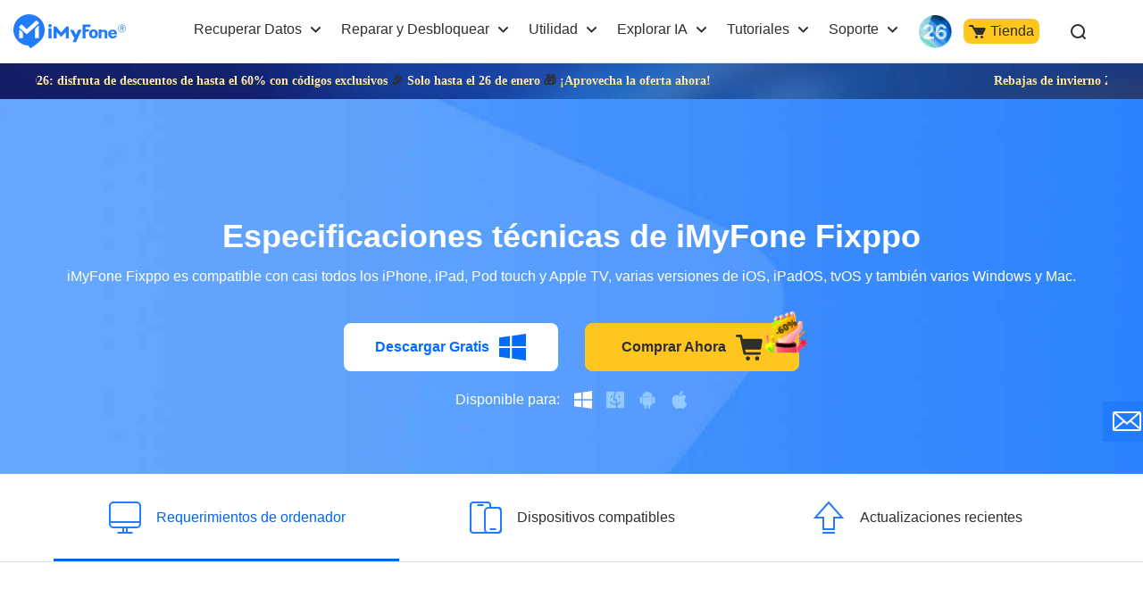

--- FILE ---
content_type: text/html
request_url: https://es.imyfone.com/ios-system-recovery/reference/
body_size: 30861
content:
<!DOCTYPE html>
<html lang="es-ES">
    <head>
        <meta charset="UTF-8" />
        <meta name="viewport" content="width=device-width, initial-scale=1, maximum-scale=5">
        <title>[OFICIAL] iMyFone Fixppo® - Especificaciones técnicas</title>
        <meta name="description" content="iMyFone Fixppo funciona con varios modelos de iPhone, iPad, iPod touch y Apple TV, así como diversas versiones de Windows y Mac. Lee más detalles de las especificaciones técnicas aquí."/>
        <link rel="shortcut icon" href="https://images.imyfone.com/imyfonees/logo/favicon.ico" />
        <link rel="canonical" href="https://es.imyfone.com/ios-system-recovery/reference/">
        <link rel="alternate" href="https://www.imyfone.com/ios-system-recovery/reference/" hreflang="en" />
<link rel="alternate" href="https://tw.imyfone.com/ios-system-recovery/reference/" hreflang="zh-Hant" />
<link rel="alternate" href="https://fr.imyfone.com/ios-system-recovery/reference/" hreflang="fr" />
<link rel="alternate" href="https://es.imyfone.com/ios-system-recovery/reference/" hreflang="es" />
<link rel="alternate" href="https://kr.imyfone.com/ios-system-recovery/reference/" hreflang="ko" />
<link rel="alternate" href="https://it.imyfone.com/ios-system-recovery/reference/" hreflang="it" />
<link rel="alternate" href="https://br.imyfone.com/reparar-iphone/referencia/" hreflang="pt" />
<link rel="alternate" href="https://ar.imyfone.com/ios-system-recovery/reference/" hreflang="ar" />
<link rel="alternate" href="https://nl.imyfone.com/ios-system-recovery/reference/" hreflang="nl" />
<link rel="alternate" href="https://ru.imyfone.com/ios-system-recovery/reference/" hreflang="ru" />
<link rel="alternate" href="https://tr.imyfone.com/ios-system-recovery/reference/" hreflang="tr" />
<link rel="alternate" href="https://de.imyfone.com/ios-system-recovery/reference/" hreflang="de" />
<link rel="alternate" href="https://www.imyfone.com/ios-system-recovery/reference/" hreflang="x-default" />

        
        <meta property="og:image" content="https://images.imyfone.com/imyfonees/assets/common/imyfone-logo.jpg">
        <!-- cmp -->
<script>
    window.dataLayer = window.dataLayer || [];
    function gtag(){dataLayer.push(arguments);}
    gtag('consent','default',{
        'ad_storage': 'denied',
        'analytics_storage': 'denied',
        'ad_user_data':'denied',
        'ad_personalization': 'denied',
        'wait_for_update': 500,
        'region': ['AT','BE','BG','CY','CZ','DE','DK','EE','ES','FI','FR','GR','HR','HU','IE','IT','LT','LU','LV','MT','NL','PL','PT','RO','SE','SI','SK','IS','LI','NO','GB','CH']
    });
    dataLayer.push({'event': 'default_consent' });
  </script>
  <!-- cmp -->

<meta name="google-site-verification" content="kSZFreqRTORdEpUv7v8Xrjr8_6wa498peMXXonTyICg" />
<!-- Google Tag Manager (noscript) -->
<noscript><iframe src="https://www.googletagmanager.com/ns.html?id=GTM-5KRQZ8D"
    height="0" width="0" style="display:none;visibility:hidden"></iframe></noscript>
<!-- Google Tag Manager -->
<script>(function(w,d,s,l,i){w[l]=w[l]||[];w[l].push({'gtm.start':
new Date().getTime(),event:'gtm.js'});var f=d.getElementsByTagName(s)[0],
j=d.createElement(s),dl=l!='dataLayer'?'&l='+l:'';j.async=true;j.src=
'https://www.googletagmanager.com/gtm.js?id='+i+dl;f.parentNode.insertBefore(j,f);
})(window,document,'script','dataLayer','GTM-5KRQZ8D');</script>
<!-- End Google Tag Manager -->
<link rel="stylesheet" href="/assets/css/activity/winter_2025/winter_2025_purchase_top.css" />
<link rel="preload" as="style" href="/assets/css/base.css?v=20240618"  />
<link rel="stylesheet" type="text/css" media="all" href="/assets/css/base.css?v=20240618" />
        <link rel="stylesheet" href="/assets/css/product/product_base.css" />
        <link rel="stylesheet" href="/assets/css/product/reference.css" />
        
        
    </head>
    <body>
        <svg display="none" version="1.1" xmlns="http://www.w3.org/2000/svg">
    <symbol id="enter-now" viewBox="0 0 16 13" fill="currentColor">
        <g><path d="m13.5 5.66988056c.5522847 0 1 .44771525 1 1 0 .51283584-.3860402.93550716-.8833789.99327227l-.1166211.00672773h-12c-.55228475 0-1-.44771525-1-1 0-.51283584.38604019-.93550716.88337888-.99327227l.11662112-.00672773z"></path><path d="m8.84210074.24689408c.3839344-.3353979.95174539-.3248778 1.32261196.00586465l.0883933.08934204 4.9999999 5.72356586c.3110784.35609551.3270878.8755276.0543089 1.24802278l-.0815496.09771341-4.9999999 5.27643418c-.3798819.4008843-1.01281792.4179101-1.41370223.0380283-.37004705-.3506602-.41301945-.9169405-.1186536-1.317292l.08062528-.0964102 4.37386525-4.61616307-4.40110595-5.03810074c-.3353979-.3839344-.3248778-.95174539.00586465-1.32261196z"></path></g>
    </symbol>
    <symbol id="header-arrow" viewBox="0 0 11 8" fill="currentColor">
        <path d="M5.5 5.086L1.707 1.293A1 1 0 0 0 .293 2.707l4.5 4.5a1 1 0 0 0 1.414 0l4.5-4.5a1 1 0 1 0-1.414-1.414z" fill="currentColor"/>
    </symbol>
</svg>

<header class="base-header">
    <div class="base-maxwidth">
        <div class="mask-bg"></div>
        <div class="menu base-flex flex-justify-between">
            <div class="imf-logo">
                <a href="/" aria-label="Go to the homepage">
                    <svg width="126" height="39" viewBox="0 0 126 39" xmlns="http://www.w3.org/2000/svg"><g fill="#207CFB" fill-rule="evenodd"><path d="M87.882 21.922c0 .88.147 1.565.465 2.055.318.465.758.71 1.345.71.588 0 1.028-.245 1.346-.71.318-.49.49-1.15.49-2.031 0-.88-.172-1.541-.49-2.03-.318-.466-.758-.71-1.346-.71-.587 0-1.027.244-1.345.71-.294.44-.465 1.125-.465 2.006zm-3.132 0c0-1.615.44-2.692 1.321-3.597.881-.905 2.08-1.37 3.621-1.37 1.542 0 2.765.465 3.646 1.37.88.905 1.321 1.982 1.321 3.597 0 1.614-.44 2.74-1.321 3.67-.88.93-2.08 1.37-3.646 1.37-1.565 0-2.764-.465-3.645-1.37-.856-.93-1.297-2.031-1.297-3.67zM109.045 21.016h4.135c-.025-.587-.123-.954-.44-1.272-.319-.342-.93-.49-1.493-.49-.514 0-1.321.172-1.615.49-.293.318-.538.66-.587 1.272zm4.306 2.814h2.422s.196 0 .171.147c-.293.978-.831 1.663-1.614 2.202-.832.562-1.933.831-3.156.831-1.468 0-2.643-.44-3.499-1.296-.856-.857-1.444-2.055-1.444-3.548 0-1.688.245-2.569 1.101-3.45.857-.88 2.325-1.492 3.793-1.492 1.517 0 2.813.44 3.67 1.346.856.88 1.1 2.177 1.1 3.474V22.264c0 .294-.318.294-.318.294h-6.532c0 .66.49 1.32.783 1.663.294.343.905.612 1.468.612.416 0 1.052-.073 1.321-.245.245-.146.367-.342.514-.611.024-.098.098-.147.22-.147zM42.938 12.82c0 1.028-.856 1.86-1.908 1.86-1.053 0-1.909-.832-1.909-1.86 0-1.027.856-1.86 1.909-1.86 1.052 0 1.908.833 1.908 1.86zM95.442 26.937h3.107V23.12v-2.03c0-.685.49-1.493 1.86-1.493 1.59 0 1.81.759 1.859 1.321.098 1.444.049 5.701.049 6.02h3.01v-6.19c0-3.328-2.937-3.377-3.744-3.377-1.15 0-2.202.171-3.01.44l-.024-.783H95.98a.556.556 0 0 0-.391.147c-.098.098-.172.22-.172.343v9.419h.025zM86.56 11.597c-.073-.074-.17-.122-.244-.122H78.12a.664.664 0 0 0-.416.146c-.122.098-.171.245-.171.098v15.169h3.205V19.77c0-.05.024-.123.073-.147a.222.222 0 0 1 .172-.074h2.789c.195 0 .293-.22.342-.318l.905-2.03c.074-.123.025-.196-.024-.245-.073-.073-.27-.073-.318-.073h-3.694a.264.264 0 0 1-.172-.074c-.049-.049-.073-.098-.073-.147v-2.226c0-.049.024-.122.073-.147a.222.222 0 0 1 .172-.073h4.306c.146 0 .318-.025.391-.172.294-.562.734-1.37.905-1.981.074-.172.098-.343-.024-.465zM42.767 16.197a.515.515 0 0 0-.123-.319.405.405 0 0 0-.318-.122h-2.642a.515.515 0 0 0-.318.122.405.405 0 0 0-.123.319v10.74h3.548v-10.74h-.024zM76.31 17.493a.292.292 0 0 0-.22-.122h-3.304a.348.348 0 0 0-.146.049c-.05.024-.074.073-.098.122l-2.202 4.844c-.05.098-.123.147-.245.147a.27.27 0 0 1-.245-.147l-2.568-4.844a.191.191 0 0 0-.098-.098.348.348 0 0 0-.147-.049h-3.279a.257.257 0 0 0-.22.123.265.265 0 0 0 0 .269l4.698 8.905c.024.025.024.074.024.123s0 .073-.024.122l-1.958 4.282h3.89l1.982-4.355.025-.05 4.135-9.076a.222.222 0 0 0 0-.245zM59.495 13.652c-.074 0-.123.025-.196.049-.049.024-.122.073-.147.122l-5.26 6.24c-.073.097-.196.146-.342.146a.444.444 0 0 1-.343-.147l-5.26-6.239a.649.649 0 0 0-.147-.122.46.46 0 0 0-.196-.049h-2.08a.515.515 0 0 0-.317.122.405.405 0 0 0-.123.318v12.845h3.352l-.024-6.973 4.82 5.09a.485.485 0 0 0 .318.146.395.395 0 0 0 .318-.147l4.795-5.089-.025 6.973h3.377V14.092a.515.515 0 0 0-.123-.318.405.405 0 0 0-.318-.122h-2.08zM121.45 11.426a4.427 4.427 0 0 1 4.428 4.428 4.427 4.427 0 0 1-4.429 4.428 4.427 4.427 0 0 1-4.428-4.428c-.024-2.447 1.982-4.428 4.428-4.428zm0 .587a3.848 3.848 0 0 0-3.842 3.841 3.848 3.848 0 0 0 3.841 3.841 3.848 3.848 0 0 0 3.841-3.841c-.024-2.129-1.737-3.841-3.84-3.841z"/><path d="M119.639 18.252v-5.016h2.349c.269 0 .807.147 1.003.27.538.317.636.733.636 1.076 0 .783-.49 1.199-1.126 1.394l1.126 2.251h-1.052l-1.028-2.153h-.954v2.153h-.954v.025zm.93-4.404v1.639h1.174c.636 0 .93-.318.93-.783 0-.514-.343-.856-.93-.856h-1.174zM17.542 0c9.689 0 17.542 7.854 17.542 17.542 0 5.334-2.373 10.105-6.14 13.334-3.01 2.79-6.484 5.114-10.032 7.364l-1.957-3.058-.073-.098C7.512 34.742 0 27.035 0 17.542 0 7.854 7.854 0 17.542 0zm-6.826 21.775c0-.905-.367-1.493-.856-1.958l-2.74-2.52c-.343-.269-.612-.122-.612.49v9.028h4.184c.024-3.156.024-1.884.024-5.04zM28.674 9.566l-2.52-2.618c-.147-.17-.416-.17-.587-.024l-10.178 9.273c-.367.342-.587.366-.93.048l-5.089-4.82c-.17-.146-.44-.146-.587.025l-2.52 2.716c-.146.171-.146.44.025.587l7.976 7.193c.171.147.71.44 1.199 0l13.162-11.793c.196-.146.196-.416.05-.587zm-4.428 7.805v9.444h4.184V13.383c0-.612-.245-.783-.612-.49l-2.716 2.52c-.514.465-.856 1.053-.856 1.958z"/></g></svg>
                </a>
                <a href="/ios-update/?position=header_icon" class="ios-update m-hidden"> 
                    <img src="https://images.imyfone.com/imyfonepublic/assets/activity/ios26/ios-logo.png" alt="ios26">
                </a>
                <span class="close hidden"></span>
            </div>
            <ul class="layer1 base-flex flex-align-center" id="ul-login">
                <li class="check_list">
                    <a class="arrow1 " href="javascript:;">Recuperar Datos</a> 
                    <div class="bg">
                        <ul class="container card-list layer2">
                            <a href="javascript:;" class="back hidden arrow2">Recuperar Datos</a>
                            <li class="card-list-item">
                                <ul class="card">
                                    <li class="p-category">
                                        <a href="/iphone-data-recovery/" class="category-href-box" id="lid-nav-prod-d-back-iphone">
                                            <img src="https://images.imyfone.com/imyfonees/public/d-back_icon.svg" width="32px" height="32px" alt="D-Back for iOS" loading="lazy">
                                            <div class="category-text">
                                                <p class="icon-arrow-down">
                                                    <span class="category-title">D-Back for iOS</span>
                                                    <span class="icon-header-hot"></span>
                                                </p>
                                                <p class="category-desc">Recuperar archivos de iPhone</p>
                                            </div>
                                        </a>
                                    </li>
                                    <li class="p-category">
                                        <a href="/data-recovery/" class="category-href-box" id="lid-nav-prod-dback-for-win">
                                            <img src="https://images.imyfone.com/imyfonees/assets/common/product-icon/d-back-for-windows-icon.svg" width="32px" height="32px" alt="D-Back for Windows" loading="lazy">
                                            <div class="category-text">
                                                <p class="icon-arrow-down">
                                                    <span class="category-title">D-Back for Windows</span>
                                                </p>
                                                <p class="category-desc">Recuperar archivos de Windows</p>
                                            </div>
                                        </a>
                                    </li>
                                    <li class="p-category">
                                        <a href="/data-recovery-mac/" class="category-href-box" id="lid-nav-prod-dback-for-mac">
                                            <img src="https://images.imyfone.com/imyfonees/assets/common/product-icon/d-back-for-mac-icon.svg" width="32px" height="32px" alt="D-Back for Mac" loading="lazy">
                                            <div class="category-text">
                                                <p class="icon-arrow-down">
                                                    <span class="category-title">D-Back for Mac</span>
                                                </p>
                                                <p class="category-desc">Recuperar archivos de Mac</p>
                                            </div>
                                        </a>
                                    </li>
                                    <li class="p-category">
                                        <a href="/whatsapp-recovery/" class="category-href-box" id="lid-nav-prod-chatsback">
                                            <img src="https://images.imyfone.com/imyfonees/assets/common/product-icon/chatsback_icon.svg" width="32px" height="32px" alt="chatsback" loading="lazy">
                                            <div class="category-text">
                                                <p class="icon-arrow-down">
                                                    <span class="category-title">ChatsBack for WhatsApp</span>
                                                </p>
                                                <p class="category-desc">Recuperar mensajes de WhatsApp</p>
                                            </div>
                                        </a>
                                    </li>
                                </ul>
                            </li>
                        </ul>
                    </div>
                    <svg class="header-icon-dwon" height="8" viewBox="0 0 11 8" width="11" xmlns="http://www.w3.org/2000/svg"><path d="m5.5 4.08578644-3.79289322-3.79289322c-.39052429-.39052429-1.02368927-.39052429-1.41421356 0-.39052429.39052429-.39052429 1.02368927 0 1.41421356l4.5 4.5c.39052429.39052429 1.02368927.39052429 1.41421356 0l4.50000002-4.5c.3905243-.39052429.3905243-1.02368927 0-1.41421356-.3905243-.39052429-1.02368929-.39052429-1.41421358 0z" fill="#2e2e2e" transform="translate(0 1)"/></svg>
                </li>

                <li class="check_list">
                    <a class="arrow1 " href="javascript:;">Reparar y Desbloquear</a> 
                    <div class="bg">
                        <ul class="container card-list layer2 more-card-item">
                            <a href="javascript:;" class="back hidden arrow2">Reparar y Desbloquear</a>
                            <li class="card-list-item">
                                <div class="category-summarize">
                                    <img src="https://images.imyfone.com/imyfonees/themes/imyfone/public/tool-fix.svg" alt="Reparar sistema iOS y archivos">
                                    <p>Reparar sistema iOS y archivos</p>
                                </div>
                                <ul class="card">
                                    <li class="p-category">
                                        <a href="/ios-system-recovery/" class="category-href-box" id="lid-nav-prod-fixppo">
                                            <img src="https://images.imyfone.com/imyfonees/public/fixppo_icon_nav.svg" width="32px" height="32px" alt="fixppo" loading="lazy">
                                            <div class="category-text">
                                                <p class="icon-arrow-down">
                                                    <span class="category-title">Fixppo</span>
                                                    <span class="icon-header-hot"></span>
                                                </p>
                                                <p class="category-desc">Programa para reparar iPhone</p>
                                            </div>
                                        </a>
                                    </li>
                                    <li class="p-category">
                                        <a href="/file-repair/" class="category-href-box" id="lid-nav-prod-chatsback">
                                            <img src="https://images.imyfone.com/imyfonees/assets/common/product-icon/ultrarepair_icon.svg" width="32px" height="32px" alt="ultrarepair" loading="lazy">
                                            <div class="category-text">
                                                <p class="icon-arrow-down">
                                                    <span class="category-title">UltraRepair</span>
                                                </p>
                                                <p class="category-desc">Reparar archivos dañados</p>
                                            </div>
                                        </a>
                                    </li>
                                </ul>
                            </li>

                            <li class="card-list-item">
                                <div class="category-summarize">
                                    <img src="https://images.imyfone.com/imyfonees/themes/imyfone/public/unlock.svg" alt="Desbloquear dispositivo y archivos">
                                    <p>Desbloquear dispositivo y archivos</p>
                                </div>
                                <ul class="card">
                                   <li class="p-category">
                                        <a href="/unlock-iphone-passcode/" class="category-href-box" id="lid-nav-prod-lockwiper">
                                            <img src="https://images.imyfone.com/imyfonees/themes/imyfone/public/assets/images/public/lockwiper_ios_icon_nav.svg" width="32px" height="32px" alt="lockwiper" loading="lazy">
                                            <div class="category-text">
                                                <p class="icon-arrow-down">
                                                    <span class="category-title">LockWiper iOS</span>
                                                    <span class="icon-header-hot"></span>
                                                </p>
                                                <p class="category-desc">Desbloquear iPhone</p>
                                            </div>
                                        </a>
                                    </li>
                                    <li class="p-category">
                                        <a href="/remove-phone-lock/" class="category-href-box" id="lid-nav-prod-lockwiper-android">
                                            <img src="https://images.imyfone.com/imyfonees/assets/common/product-icon/lockwiper_android_icon.svg" width="32px" height="32px" alt="lockwiper-android" loading="lazy">
                                            <div class="category-text">
                                                <p class="icon-arrow-down">
                                                    <span class="category-title">LockWiper Android</span>
                                                </p>
                                                <p class="category-desc">Desbloqueo de Android</p>
                                            </div>
                                        </a>
                                    </li>
                                    <li class="p-category">
                                        <a href="/bypass-activation-lock/" class="category-href-box" id="lid-nav-prod-ibypasser">
                                            <img src="https://images.imyfone.com/imyfonees/themes/imyfone/public/assets/images/public/iBypasser_icon.png" width="32px" height="32px" alt="iBypasser" loading="lazy">
                                            <div class="category-text">
                                                <p class="icon-arrow-down">
                                                    <span class="category-title">iBypasser</span>
                                                </p>
                                                <p class="category-desc">Quitar bloqueo de activación</p>
                                            </div>
                                        </a>
                                    </li>
                                    <li class="p-category">
                                        <a href="/file-password-recovery/" class="category-href-box"
                                            id="lid-nav-prod-android">
                                            <img src="https://images.imyfone.com/imyfonees/assets/common/product-icon/passper_pro_icon.svg"
                                                width="32px" height="32px" alt="Passper Pro" loading="lazy">
                                            <div class="category-text">
                                                <p class="icon-arrow-down">
                                                    <span class="category-title">Passper Pro</span>
                                                </p>
                                                <p class="category-desc">Quitar contraseñas de archivos protegidos</p>
                                            </div>
                                        </a>
                                    </li>
                                </ul>
                            </li>
                        </ul>
                    </div>
                    <svg class="header-icon-dwon" height="8" viewBox="0 0 11 8" width="11" xmlns="http://www.w3.org/2000/svg"><path d="m5.5 4.08578644-3.79289322-3.79289322c-.39052429-.39052429-1.02368927-.39052429-1.41421356 0-.39052429.39052429-.39052429 1.02368927 0 1.41421356l4.5 4.5c.39052429.39052429 1.02368927.39052429 1.41421356 0l4.50000002-4.5c.3905243-.39052429.3905243-1.02368927 0-1.41421356-.3905243-.39052429-1.02368929-.39052429-1.41421358 0z" fill="#2e2e2e" transform="translate(0 1)"/></svg>
                </li>

                <li class="check_list">
                    <a class="arrow1" href="javascript:;">Utilidad</a>
                    <div class="bg">
                        <ul class="container card-list layer2 more-card-item">
                            <a href="javascript:;" class="back hidden arrow2">Utilidad</a>
                            <li class="card-list-item">
                                <div class="category-summarize">
                                    <img src="https://images.imyfone.com/imyfonees/themes/imyfone/public/location-icon.svg" alt="Rastreo GPS y Control Parental">
                                    <p>Rastreo GPS y Control Parental</p>
                                </div>
                                <ul class="card">
                                    <li class="p-category">
                                        <a href="/location-changer/" class="category-href-box" id="lid-nav-buy-anyto">
                                            <img src="https://images.imyfone.com/imyfonees/public/anyto_icon.svg" width="32px" height="32px" alt="AnyTo" loading="lazy">
                                            <div class="category-text">
                                                <p class="icon-arrow-down">
                                                    <span class="category-title">AnyTo</span>
                                                    <span class="icon-header-hot"></span>
                                                </p>
                                                <p class="category-desc">Simulador de GPS</p>
                                            </div>
                                        </a>
                                    </li>
                                    <li class="p-category">
                                        <a href="https://www.clevguard.com/es/parental-control-app/?utm_source=imyfone_es&utm_medium=web_top&utm_campaign=kidsguard_pro" class="category-href-box">
                                            <img src="https://images.imyfone.com/imyfonees/assets/common/index/kidsguardpro_icon.svg" width="32px" height="32px" alt="KidsGuard Pro" loading="lazy">
                                            <div class="category-text">
                                                <p class="icon-arrow-down">
                                                    <span class="category-title">KidsGuard Pro</span>
                                                </p>
                                                <p class="category-desc">Control parental para Android, iPhone y iCloud</p>
                                            </div>
                                        </a>
                                    </li>
                                </ul>
                            </li>

                            <li class="card-list-item">
                                <div class="category-summarize">
                                    <img src="https://images.imyfone.com/imyfonees/themes/imyfone/public/userful-tool.svg" alt="Multimedia">
                                    <p>Multimedia</p>
                                </div>
                                <ul class="card">
                                    <li class="p-category">
                                        <a href="/crop-video/" class="category-href-box">
                                            <img src="https://images.imyfone.com/imyfonees/assets/common/product-icon/topclipper-logo.svg" width="32px" height="32px" alt="TopClipper" loading="lazy">
                                            <div class="category-text">
                                                <p class="icon-arrow-down">
                                                    <span class="category-title">TopClipper</span>
                                                    <span class="icon-header-hot"></span>
                                                </p>
                                                <p class="category-desc">Descargar videos y audios populares</p>
                                            </div>
                                        </a>
                                    </li>
                                    <li class="p-category">
                                        <a href="/screen-mirror/" class="category-href-box" id="lid-nav-prod-mirrorto">
                                            <img src="https://images.imyfone.com/imyfonees/assets/common/product-icon/mirrorto-icon.svg" width="32px" height="32px" alt="MirroTo" loading="lazy">
                                            <div class="category-text">
                                                <p class="icon-arrow-down">
                                                    <span class="category-title">MirrorTo</span>
                                                </p>
                                                <p class="category-desc">Duplicar pantalla en PC</p>
                                            </div>
                                        </a>
                                    </li>
                                    <li class="p-category">
                                        <a href="/video-editor/" class="category-href-box" id="lid-nav-prod-filme">
                                            <img src="https://images.imyfone.com/imyfonees/public/filme_logo.svg" width="32px" height="32px" alt="filme" loading="lazy">
                                            <div class="category-text">
                                                <p class="icon-arrow-down">
                                                    <span class="category-title">Filme</span>
                                                </p>
                                                <p class="category-desc">Mejor editor de videos</p>
                                            </div>
                                        </a>
                                    </li>
                                    <li class="p-category">
                                        <a href="https://www.lokshorts.com/es/?utm_source=imyfone_es&utm_medium=web_top&utm_campaign=lokshorts" class="category-href-box">
                                            <img src="https://images.imyfone.com/imyfonees/assets/common/product-icon/lockshort.svg" width="32px" height="32px" alt="AnyTo" loading="lazy">
                                            <div class="category-text">
                                                <p class="icon-arrow-down">
                                                    <span class="category-title">LokShorts</span>
                                                </p>
                                                <p class="category-desc">Ver en línea un drama corto de 1 minuto</p>
                                            </div>
                                        </a>
                                    </li>
                                </ul>
                            </li>

                            <li class="card-list-item">
                                <div class="category-summarize">
                                    <img src="https://images.imyfone.com/imyfonees/themes/imyfone/public/refresh-icon.svg" alt="Transferir">
                                    <p>Transferir</p>
                                </div>
                                <ul class="card">
                                    <li class="p-category">
                                        <a href="/transfer-backup-restore-whatsapp/" class="category-href-box" id="lid-nav-prod-itransor-for-whatsapp">
                                            <img src="https://images.imyfone.com/imyfonees/public/itransor_icon_nav.svg" width="32px" height="32px" alt="iTransor" loading="lazy">
                                            <div class="category-text">
                                                <p class="icon-arrow-down">
                                                    <span class="category-title">iTransor</span>
                                                </p>
                                                <p class="category-desc">Transferir WhatsApp</p>
                                            </div>
                                        </a>
                                    </li>
                                </ul>
                            </li>
                        </ul>
                    </div>
                    <svg class="header-icon-dwon" height="8" viewBox="0 0 11 8" width="11" xmlns="http://www.w3.org/2000/svg"><path d="m5.5 4.08578644-3.79289322-3.79289322c-.39052429-.39052429-1.02368927-.39052429-1.41421356 0-.39052429.39052429-.39052429 1.02368927 0 1.41421356l4.5 4.5c.39052429.39052429 1.02368927.39052429 1.41421356 0l4.50000002-4.5c.3905243-.39052429.3905243-1.02368927 0-1.41421356-.3905243-.39052429-1.02368929-.39052429-1.41421358 0z" fill="#2e2e2e" transform="translate(0 1)"/></svg>
                </li>

                <li class="check_list">
                    <a class="arrow1" href="javascript:;">Explorar IA</a>
                    <div class="bg">
                        <ul class="container card-list layer2 header-ai-model">
                            <a href="javascript:;" class="back hidden arrow2">Explorar IA</a>
                            <li class="card-list-item">
                                <ul class="card">
                                    <li class="p-category">
                                        <a href="/voice-changer/" class="category-href-box" id="lid-nav-prod-magicmic">
                                            <img src="https://images.imyfone.com/imyfonees/assets/product/magicmic/magicmic_icon.svg" width="32px" height="32px" alt="MagicMic" loading="lazy">
                                            <div class="category-text">
                                                <p class="icon-arrow-down">
                                                    <span class="category-title">MagicMic</span>
                                                </p>
                                                <p class="category-desc">Modulador de voz</p>
                                            </div>
                                        </a>
                                    </li>
                                    <li class="p-category">
                                        <a href="/voice-generator/" id="lid-nav-prod-voxbox" class="category-href-box">
                                            <img src="https://images.imyfone.com/imyfonees/assets/product/voxbox-logo.svg" width="32px" height="32px" alt="VoxBox" loading="lazy">
                                            <div class="category-text">
                                                <p class="icon-arrow-down">
                                                    <span class="category-title">VoxBox</span>
                                                </p>
                                                <p class="category-desc">Convertir texto a voz/ audio a texto</p>
                                            </div>
                                        </a>
                                    </li>
                                    <li class="p-category head-item-minh">
                                        <a href="/ai-video-generator/" class="category-href-box">
                                            <img src="https://images.imyfone.com/imyfonees/assets/overview/novi-ai/novi-ai-logo.svg" width="32px" height="32px" alt="Novi AI" loading="lazy">
                                            <div class="category-text">
                                                <p class="icon-arrow-down">
                                                    <span class="category-title">Novi AI</span>
                                                    <span class="icon-header-new"></span>
                                                </p>
                                                <p class="category-desc">Generador de videos textos IA</p>
                                            </div>
                                        </a>
                                    </li>
                                </ul>
                            </li>

                            <li class="card-list-item">
                                <ul class="card">
                                   <li class="p-category">
                                        <a href="/ai-chat/" class="category-href-box" id="lid-nav-prod-chatart">
                                            <img src="https://images.imyfone.com/imyfonees/assets/common/product-icon/chat_ai_icon.svg" width="32px" height="32px" alt="ChartArt" loading="lazy">
                                            <div class="category-text">
                                                <p class="icon-arrow-down">
                                                    <span class="category-title">ChatArt</span>
                                                </p>
                                                <p class="category-desc">Mejor AI ChatBot</p>
                                            </div>
                                        </a>
                                    </li>
                                    <li class="p-category">
                                        <a href="/ai-image-to-video-generator/" class="category-href-box">
                                            <img src="https://images.imyfone.com/imyfonees/assets/common/product-icon/dreamvid.icon.png" width="32px" height="32px" alt="DreamVid AI" loading="lazy">
                                            <div class="category-text">
                                                <p class="icon-arrow-down">
                                                    <span class="category-title">DreamVid AI</span>
                                                    <span class="icon-header-hot"></span>
                                                </p>
                                                <p class="category-desc">Generador de videos con imágenes</p>
                                            </div>
                                        </a>
                                    </li>
                                </ul>
                            </li>
                        </ul>
                    </div>
                    <svg class="header-icon-dwon" height="8" viewBox="0 0 11 8" width="11" xmlns="http://www.w3.org/2000/svg"><path d="m5.5 4.08578644-3.79289322-3.79289322c-.39052429-.39052429-1.02368927-.39052429-1.41421356 0-.39052429.39052429-.39052429 1.02368927 0 1.41421356l4.5 4.5c.39052429.39052429 1.02368927.39052429 1.41421356 0l4.50000002-4.5c.3905243-.39052429.3905243-1.02368927 0-1.41421356-.3905243-.39052429-1.02368929-.39052429-1.41421358 0z" fill="#2e2e2e" transform="translate(0 1)"/></svg>
                </li>
                
                <li class="header-right-listbox">
                    <ul class="pc-hidden right-list">
                        <li class="check_list">
                            <a class="arrow1" href="javascript:;">Tutoriales</a>
                            <div class="bg">
                                <ul class="container card-list layer2">
                                    <a href="javascript:;" class="back hidden arrow2">Tutoriales</a>
                                    <li class="card-list-item">
                                        <div class="category-summarize hot-article-summarize">
                                            <img src="https://images.imyfone.com/imyfonees/themes/imyfone/public/category-icon.svg" alt="Tutoriales">
                                            <p>Tutoriales</p>
                                        </div>
                                        <div class="hot-article-category">
                                            <a class="category-link" href="/iphone-tips/">Trucos iOS</a>
                                            <a class="category-link" href="/iphone-issues/">Errores y soluciones iOS</a>
                                            <a class="category-link" href="/change-location/">Cambiar ubicación GPS</a>
                                            <a class="category-link" href="/video-editing-tips/">Consejos de vídeo</a>
                                            <a class="category-link" href="/android/">Soluciones Android</a>
                                            <a class="category-link" href="/voice-tips/">Voz y música</a>
                                            <a class="category-link" href="/ai-tips/">Tips de IA</a>
                                            <a href="/how-to/" class="active-link">Leer más >></a>
                                        </div>
                                    </li>
                                </ul>
                            </div>
                            <svg class="header-icon-dwon" height="8" viewBox="0 0 11 8" width="11" xmlns="http://www.w3.org/2000/svg"><path d="m5.5 4.08578644-3.79289322-3.79289322c-.39052429-.39052429-1.02368927-.39052429-1.41421356 0-.39052429.39052429-.39052429 1.02368927 0 1.41421356l4.5 4.5c.39052429.39052429 1.02368927.39052429 1.41421356 0l4.50000002-4.5c.3905243-.39052429.3905243-1.02368927 0-1.41421356-.3905243-.39052429-1.02368929-.39052429-1.41421358 0z" fill="#2e2e2e" transform="translate(0 1)"/></svg>
                        </li>
                        <li class="check_list header-other-entry">
                            <a class="arrow1" href="javascript:;">Soporte</a>
                            <div class="bg">
                                <ul class="container card-list layer2">
                                    <a href="javascript:;" class="back hidden arrow2">Soporte</a>
                                    <li class="card-list-item">
                                        <ul class="card">
                                            <li class="header-entry-item">
                                                <a href="/support/">
                                                    <svg width="18" height="18" viewBox="0 0 18 18" fill="none" xmlns="http://www.w3.org/2000/svg"><path d="M9 16.778A7.778 7.778 0 1 0 9 1.222a7.778 7.778 0 0 0 0 15.556z" stroke="#999" stroke-width="1.111"/><path fill-rule="evenodd" clip-rule="evenodd" d="M9.744 10.734c.017-.65.27-1.27.712-1.747.583-.734 1.16-1.445 1.16-2.42 0-1.052-.71-2.009-2.338-2.056-1.711-.049-2.706.826-3.056 1.71l.556 1.11c.539-.757 1.16-1.677 2.194-1.66a1.056 1.056 0 0 1 1.19 1.1c0 .6-.334 1.112-.884 1.81a3.416 3.416 0 0 0-.806 2.115c0 .098.028.465.04.587h1.255l-.023-.549zm-.633 3.435a.88.88 0 0 0 .9-.944.905.905 0 1 0-1.805 0 .881.881 0 0 0 .905.944z" fill="#999"/></svg>
                                                    Centro de soporte
                                                </a>
                                                
                                            </li>
                                            <li class="header-entry-item">
                                                <a href="/download-center/">
                                                    <svg width="20" height="20" viewBox="0 0 20 20" fill="none" xmlns="http://www.w3.org/2000/svg"><path d="M20 0H0v20h20V0z" fill="#fff" fill-opacity=".01"/><path d="M10.003 14.125V2.5M15 9.167l-5 5-5-5M15 17.5H5" stroke="#999" stroke-width="1.25" stroke-linecap="round" stroke-linejoin="round"/></svg>
                                                    Centro de descarga
                                                </a>
                                            </li>
                                            <li class="header-entry-item">
                                                <a href="/support/contact-support/">
                                                    <svg width="16" height="17" viewBox="0 0 16 17" fill="none" xmlns="http://www.w3.org/2000/svg"><path d="M1.889 6.315c0-3.058 2.736-5.537 6.11-5.537 3.375 0 6.112 2.479 6.112 5.537v3.37c0 3.058-2.737 5.537-6.111 5.537" stroke="#999" stroke-width="1.111"/><path d="M10.222 9.389c-.11.945-1.071 1.667-2.222 1.667-1.15 0-2.113-.722-2.222-1.667" stroke="#999" stroke-width="1.111"/><path d="M3 7.444a1.111 1.111 0 1 0-2.222 0v2.223a1.111 1.111 0 1 0 2.222 0V7.444zM15.222 7.444a1.111 1.111 0 1 0-2.222 0v2.223a1.111 1.111 0 0 0 2.222 0V7.444z" fill="#fff" stroke="#999" stroke-width="1.111"/><path d="M8 14.667H6.333a.556.556 0 1 0 0 1.11H8a.556.556 0 1 0 0-1.11z" stroke="#999" stroke-width="1.111"/></svg>
                                                    Contactar al soporte
                                                </a> 

                                            </li>
                                        </ul>
                                    </li>
                                </ul>
                            </div>
                            <svg class="header-icon-dwon" height="8" viewBox="0 0 11 8" width="11" xmlns="http://www.w3.org/2000/svg"><path d="m5.5 4.08578644-3.79289322-3.79289322c-.39052429-.39052429-1.02368927-.39052429-1.41421356 0-.39052429.39052429-.39052429 1.02368927 0 1.41421356l4.5 4.5c.39052429.39052429 1.02368927.39052429 1.41421356 0l4.50000002-4.5c.3905243-.39052429.3905243-1.02368927 0-1.41421356-.3905243-.39052429-1.02368929-.39052429-1.41421358 0z" fill="#2e2e2e" transform="translate(0 1)"/></svg>
                        </li>
                        <li class="ios-update pc-hidden">
                            <a href="/ios-update/?position=header_icon">
                                <img src="https://images.imyfone.com/imyfonepublic/assets/activity/ios26/ios-logo.png" alt="ios26">
                            </a>
                        </li>
                        <li class="ml">
                            <a class="store base-flex base-background-orange" href="/store/">
                                <svg height="16" viewBox="0 0 19 16" width="19" xmlns="http://www.w3.org/2000/svg"><path d="m8.5 12c.82842712 0 1.5.6715729 1.5 1.5s-.67157288 1.5-1.5 1.5-1.5-.6715729-1.5-1.5.67157288-1.5 1.5-1.5zm6 0c.8284271 0 1.5.6715729 1.5 1.5s-.6715729 1.5-1.5 1.5-1.5-.6715729-1.5-1.5.6715729-1.5 1.5-1.5zm-10.5-12c.32281522 0 .62307517.1555689.8096842.41310571l.06447308.10125136 1.38084272 2.48564293h10.745c.7591099.01214658 1.2591099.17881324 1.5.5s.2408901.82118676 0 1.5l-2.5 4.999c0 .001-.3860402.8632449-.8833789.9864227l-.1166211.0145773h-6c-.32281522 0-.62307517-.1555689-.8096842-.4131057l-.06447308-.1012514-4.71424607-8.4856429h-2.41159665c-.55228475 0-1-.44771525-1-1 0-.51283584.38604019-.93550716.88337888-.99327227l.11662112-.00672773z" fill="#fff" transform="translate(0 1)"/></svg>
                                Tienda
                            </a>
                        </li>
                        <li class="header-login-box"><div id="Login" status="pc"></div></li>
                    </ul>
                </li>

                <li>
                    <div class="search base-flex" href="/search/">
                        <input type="text" name="search" id="search" value="" placeholder="lockwiper" aria-label="search" />
                        <svg width="20" height="20" viewBox="0 0 20 20" xmlns="http://www.w3.org/2000/svg"><g fill="#2e2e2e" fill-rule="nonzero"><path d="M10 18a8 8 0 1 0 0-16 8 8 0 0 0 0 16zm0-2a6 6 0 1 1 0-12 6 6 0 0 1 0 12z"/><path d="M14.293 15.707l3 3a1 1 0 0 0 1.414-1.414l-3-3a1 1 0 0 0-1.414 1.414z"/></g></svg>
                    </div>
                </li>
                <li class="message-model-box">
                    <div class="btn-message-model">
                        <div class="message-model-svg">
                            <svg width="25" height="25" viewBox="0 0 20 20" fill="none" xmlns="http://www.w3.org/2000/svg">
                                <circle cx="10" cy="15" r="3" stroke="#333" stroke-width="2"></circle>
                                <path d="M11.995 3.865l.036.533.463.267A4.998 4.998 0 0 1 15 9v2.987l.26.286.959 1.054c.515.567.22 1.46-.471 1.64L15.62 15H4.38l-.128-.033c-.692-.18-.986-1.073-.47-1.64l.958-1.054.26-.286V9a4.998 4.998 0 0 1 2.506-4.335l.463-.267.035-.533a2 2 0 0 1 3.992 0z" fill="#fff" stroke="#333" stroke-width="2"></path>
                            </svg>
                        </div>
                        <span class="message-hidden">Centro de Mensajes</span>
                    </div>
                    <div id="modal-container"></div>
                </li>
            </ul>
        </div>
    </div>
</header>

        <aside>
            <svg display="none" version="1.1" xmlns="http://www.w3.org/2000/svg">
                <symbol id="download-path" viewBox="0 0 24 24" fill="currentColor">
                    <path
                        d="M21,22 L21,24 L3,24 L3,22 L21,22 Z M13,0 L13,15.191 L19.3160589,9.2704628 L20.6839411,10.7295372 L12,18.870732 L3.31605887,10.7295372 L4.68394113,9.2704628 L11,15.192 L11,0 L13,0 Z">
                    </path>
                </symbol>
                <symbol id="shop-path" viewBox="0 0 32 32" fill="currentColor">
                    <path
                        d="m14.5 26c1.3807119 0 2.5 1.1192881 2.5 2.5s-1.1192881 2.5-2.5 2.5-2.5-1.1192881-2.5-2.5 1.1192881-2.5 2.5-2.5zm11 0c1.3807119 0 2.5 1.1192881 2.5 2.5s-1.1192881 2.5-2.5 2.5-2.5-1.1192881-2.5-2.5 1.1192881-2.5 2.5-2.5zm-19.5-26c.6601529 0 1.23658239.43041617 1.43099881 1.05010642l.03570481.13559995.81629638 3.81429363h21.3857775c1.1045695 0 2 .8954305 2 2 0 .10181565-.0077748.20348266-.0232566.30411437l-1.3846154 9.00000003c-.1501021.9756633-.9896013 1.6958856-1.9767434 1.6958856h-17.2151621l.6436237 3h16.7873763c.8284271 0 1.5.6715729 1.5 1.5 0 .7796961-.5948881 1.4204487-1.35554 1.4931334l-.14446.0068666h-18c-.6601529 0-1.23658239-.4304162-1.43099881-1.0501064l-.03570481-.1356-4.24592007-19.8142936h-3.28737631c-.82842712 0-1.5-.67157288-1.5-1.5 0-.77969612.59488808-1.42044868 1.35553999-1.49313342l.14446001-.00686658z"
                        transform="translate(0 1)" />
                </symbol>
                <symbol id="win-path" viewBox="0 0 32 32" fill="currentColor">
                    <path
                        d="m31.97 14.8513333v-14.83799996l-16.8846667 2.51733332v12.32066664zm-19.244 0v-12.12466664l-12.70666666 1.85733334v10.2673333zm2.3593333 2.3466667v12.322l16.8846667 2.42v-14.742zm-15.06666664 0v10.3653333l12.70666664 1.8333334v-12.1986667h-12.70599996z" />
                </symbol>
                <symbol id="mac-path" viewBox="0 0 32 32" fill="currentColor">
                    <path
                        d="m30.0306667.01708334h-12.0953334c-1.5 3.71733335-2.6426666 9.14-2.976 12.71466666-.0953333 1.066.762 1.042.762 1.042h2.262c.2613334 0 .6426667.0473333.8566667.26.4286667.4033333.3333333.8293333.3573333 1.066.0473334 2.1313333.1906667 3.7173333.3333334 6.1086667 0 .0713333.024.332.024.4266666 2.762-.758 4.4286666-2.5813333 4.9286666-3.0306666.2613334-.2846667.738-.4026667 1.19-.024.4526667.4026666.286 1.0653333.0713334 1.302-.5.4973333-2.3806667 3.0786666-6 3.978.2146666 2.2493333.548 4.286.81 6.0146666h9.476c1.0473333 0 1.9046666-.8526666 1.9046666-1.8946666v-26.06933336c0-1.042-.8573333-1.894-1.9046666-1.894zm-5.5953334 10.53666666c0 .6626667-.524 1.184-1.1906666 1.184-.6666667 0-1.19-.5213333-1.19-1.184v-2.368c0-.66266666.5233333-1.184 1.19-1.184.6666666 0 1.1906666.52133334 1.1906666 1.184zm-7.0473333 13.4726667c-.5713333.0706666-.8333333.1186666-1.4526667.0946666-5.3573333-.0473333-8.76199996-3.2913333-9.45199996-3.978-.262-.308-.61933334-.876-.21466668-1.444.476-.6633333 1.16666665-.3553333 1.38133334-.166.714.6626667 3.5946667 3.386 8.19 3.4566667.6193333 0 .8573333 0 1.4046667-.0466667-.1186667-1.5866666-.214-2.8893333-.238-5.186 0-.6393333-.5953334-.6393333-.5953334-.6393333h-3.0713333s-1.0953333.166-1-1.2546667c.5953333-8.49999996 3.2146667-14.84666664 3.2146667-14.84666664h-13.61933336c-1.04733334.00066668-1.90466668.854-1.90466668 1.89533334v26.0453333c0 1.0413334.85733334 1.894 1.90466668 1.894h16.23799996s-.4286666-2.0833333-.7853333-5.8246666zm-9.524-15.84000004c0-.66333335.524-1.18466666 1.19066666-1.18466666.66666665 0 1.19000004.52133334 1.19000004 1.184v2.368c0 .6626667-.52333339 1.184-1.19000004 1.184-.66666666 0-1.19066666-.5213333-1.19066666-1.184v-2.368z"
                        transform="translate(0 1)" />
                </symbol>
                <symbol id="small-draw-path" width="13.999999999999998" height="10" viewBox="0 0 13.999999999999998 10"
                    fill="currentColor">
                    <g>
                        <rect fill="none" id="canvas_background" height="12" width="16" y="-1" x="-1" />
                        <g display="none" overflow="visible" y="0" x="0" height="100%" width="100%" id="canvasGrid">
                            <rect fill="url(#gridpattern)" stroke-width="0" y="0" x="0" height="100%" width="100%" />
                        </g>
                    </g>
                    <g>
                        <title>Layer 1</title>
                        <desc transform="matrix(30.864195176112844,0,0,30.864195176112844,0,0) ">Created with Sketch.</desc>
                        <!-- Generator: Sketch 57.1 (83088) - https://sketch.com -->
                        <desc transform="matrix(5.062534332333598,0,0,5.062534332333598,0,0) ">Created with Sketch.</desc>
                        <g stroke="null" id="svg_24">
                            <g transform="matrix(0.9792145910734564,0,0,0.9792145910734564,-8.591712795816518,-4.508344156586547) "
                                fill-rule="evenodd" fill="none" id="svg_19">
                                <g stroke="null" id="svg_20">
                                    <g stroke="null" id="svg_21">
                                        <path stroke="null" id="svg_22"
                                            d="m17.300674,4.896934c0.390525,-0.390524 1.023689,-0.390524 1.414214,0l0,0l4,4c0.390524,0.390525 0.390524,1.023689 0,1.414214l0,0l-4,4c-0.390525,0.390524 -1.023689,0.390524 -1.414214,0c-0.390524,-0.390525 -0.390524,-1.023689 0,-1.414214l0,0l2.291107,-2.292893l-10.584,0l0,-2l10.586,0l-2.293107,-2.292893c-0.360484,-0.360484 -0.388213,-0.927715 -0.083188,-1.320006l0.083188,-0.094208z" />
                                    </g>
                                </g>
                            </g>
                        </g>
                    </g>
                </symbol>
<symbol id="android-path" viewBox="0 0 20 20" fill="currentColor">
  <path
    d="M2.74 6.468c-.686 0-1.24.553-1.24 1.235v5.17c0 .682.556 1.234 1.24 1.234.684 0 1.238-.552 1.238-1.234v-5.17c0-.682-.554-1.235-1.239-1.235zm1.718 8.245c0 .728.593 1.318 1.323 1.318h.903v2.735c0 .681.556 1.234 1.239 1.234.685 0 1.24-.553 1.24-1.234V16.03h1.673v2.735c0 .681.556 1.234 1.24 1.234.684 0 1.238-.553 1.238-1.234V16.03h.903c.73 0 1.323-.59 1.323-1.318V6.7H4.458v8.012zm8.279-12.89l.865-1.57a.17.17 0 0 0-.068-.232.172.172 0 0 0-.233.068l-.876 1.586A5.994 5.994 0 0 0 10 1.17c-.87 0-1.691.182-2.425.504L6.699.09a.172.172 0 0 0-.233-.068.17.17 0 0 0-.068.232l.865 1.57c-1.699.876-2.848 2.54-2.848 4.448h11.168c.002-1.91-1.147-3.572-2.846-4.447zM7.459 4.258a.467.467 0 1 1-.001-.934.467.467 0 0 1 .001.934zm5.084 0a.467.467 0 1 1-.001-.934.467.467 0 0 1 .001.934zm4.718 2.211c-.685 0-1.24.553-1.24 1.235v5.17c0 .682.557 1.234 1.24 1.234.685 0 1.239-.552 1.239-1.234v-5.17c0-.682-.554-1.235-1.24-1.235z"
    fill-rule="nonzero"
  />
</symbol>
<symbol id="ios-path" viewBox="0 0 20 20" fill="currentColor">
  <path
    d="M12.768 3.247c.649-.843 1.14-2.033.963-3.247-1.062.074-2.302.757-3.024 1.646-.66.805-1.203 2.002-.992 3.165 1.162.037 2.357-.661 3.053-1.564zM18.5 14.674c-.465 1.039-.687 1.504-1.285 2.424-.836 1.286-2.012 2.886-3.47 2.897-1.294.015-1.629-.851-3.385-.841-1.757.01-2.125.859-3.422.846-1.458-.015-2.571-1.457-3.406-2.743C1.2 13.666.954 9.45 2.392 7.207 3.416 5.616 5.03 4.686 6.547 4.686c1.544 0 2.515.855 3.794.855 1.24 0 1.995-.857 3.78-.857 1.352 0 2.784.743 3.804 2.029-3.342 1.85-2.801 6.671.575 7.963v-.002z"
    fill-rule="nonzero"
  />
</symbol>
<symbol id="icon_gpu" viewBox="0 0 30 30" fill="none">
                    <path d="M5.3551 3H1.54C1.39678 3 1.25943 3.05631 1.15816 3.15655C1.05689 3.25678 1 3.39273 1 3.53449C1 3.67624 1.05689 3.81219 1.15816 3.91242C1.25943 4.01266 1.39678 4.06897 1.54 4.06897H4.8151V25.4655C4.8151 25.6073 4.87199 25.7432 4.97326 25.8435C5.07453 25.9437 5.21188 26 5.3551 26C5.49832 26 5.63567 25.9437 5.73694 25.8435C5.83821 25.7432 5.8951 25.6073 5.8951 25.4655V21.3393H11.1936V22.9427C11.1936 23.0845 11.2505 23.2204 11.3517 23.3207C11.453 23.4209 11.5904 23.4772 11.7336 23.4772H17.706C17.8492 23.4772 17.9865 23.4209 18.0878 23.3207C18.1891 23.2204 18.246 23.0845 18.246 22.9427V21.3393H19.8336V22.9427C19.8336 23.0845 19.8905 23.2204 19.9917 23.3207C20.093 23.4209 20.2304 23.4772 20.3736 23.4772H24.935C25.0782 23.4772 25.2155 23.4209 25.3168 23.3207C25.4181 23.2204 25.475 23.0845 25.475 22.9427V21.3393H27.46C27.6032 21.3393 27.7406 21.283 27.8418 21.1827C27.9431 21.0825 28 20.9466 28 20.8048V5.80659C28 5.66483 27.9431 5.52888 27.8418 5.42865C27.7406 5.32841 27.6032 5.2721 27.46 5.2721H5.8951V3.53502C5.8951 3.39327 5.83821 3.25732 5.73694 3.15708C5.63567 3.05685 5.49832 3 5.3551 3ZM17.166 22.4088H12.2736V21.3398H17.166V22.4088ZM24.395 22.4088H20.9136V21.3398H24.395V22.4088ZM26.92 6.34054V20.2708H5.8951V6.34054H26.92Z" fill="#2E2E2E" stroke="#2E2E2E" stroke-width="0.4"></path>
                    <path d="M15.1732 14.9225C15.0311 14.9225 14.8948 14.9825 14.7942 15.0892C14.6937 15.1959 14.6373 15.3406 14.6373 15.4915C14.6373 15.6424 14.6937 15.7872 14.7942 15.8939C14.8948 16.0006 15.0311 16.0605 15.1732 16.0605H16.2232V16.7479C16.2232 16.8988 16.2797 17.0435 16.3802 17.1502C16.4807 17.2569 16.6171 17.3169 16.7592 17.3169H17.4067V18.431C17.4067 18.5819 17.4632 18.7266 17.5637 18.8333C17.6642 18.9401 17.8005 19 17.9427 19C18.0848 19 18.2212 18.9401 18.3217 18.8333C18.4222 18.7266 18.4787 18.5819 18.4787 18.431V17.3169H19.2826V18.431C19.2826 18.5819 19.3391 18.7266 19.4396 18.8333C19.5401 18.9401 19.6765 19 19.8186 19C19.9608 19 20.0971 18.9401 20.1976 18.8333C20.2981 18.7266 20.3546 18.5819 20.3546 18.431V17.3169H21.1586V18.431C21.1586 18.5819 21.2151 18.7266 21.3156 18.8333C21.4161 18.9401 21.5524 19 21.6946 19C21.8367 19 21.9731 18.9401 22.0736 18.8333C22.1741 18.7266 22.2306 18.5819 22.2306 18.431V17.3169H22.8786C23.0207 17.3169 23.1571 17.2569 23.2576 17.1502C23.3581 17.0435 23.4146 16.8988 23.4146 16.7479V16.0605H24.464C24.6062 16.0605 24.7425 16.0006 24.843 15.8939C24.9435 15.7872 25 15.6424 25 15.4915C25 15.3406 24.9435 15.1959 24.843 15.0892C24.7425 14.9825 24.6062 14.9225 24.464 14.9225H23.4146V14.069H24.464C24.6062 14.069 24.7425 14.0091 24.843 13.9023C24.9435 13.7956 25 13.6509 25 13.5C25 13.3491 24.9435 13.2044 24.843 13.0977C24.7425 12.9909 24.6062 12.931 24.464 12.931H23.4146V12.0775H24.464C24.6062 12.0775 24.7425 12.0175 24.843 11.9108C24.9435 11.8041 25 11.6594 25 11.5085C25 11.3576 24.9435 11.2128 24.843 11.1061C24.7425 10.9994 24.6062 10.9395 24.464 10.9395H23.4146V10.2516C23.4146 10.1006 23.3581 9.95591 23.2576 9.8492C23.1571 9.7425 23.0207 9.68255 22.8786 9.68255H22.2306V8.569C22.2306 8.4181 22.1741 8.27337 22.0736 8.16666C21.9731 8.05995 21.8367 8 21.6946 8C21.5524 8 21.4161 8.05995 21.3156 8.16666C21.2151 8.27337 21.1586 8.4181 21.1586 8.569V9.68312H20.3546V8.569C20.3546 8.4181 20.2981 8.27337 20.1976 8.16666C20.0971 8.05995 19.9608 8 19.8186 8C19.6765 8 19.5401 8.05995 19.4396 8.16666C19.3391 8.27337 19.2826 8.4181 19.2826 8.569V9.68312H18.4787V8.569C18.4787 8.4181 18.4222 8.27337 18.3217 8.16666C18.2212 8.05995 18.0848 8 17.9427 8C17.8005 8 17.6642 8.05995 17.5637 8.16666C17.4632 8.27337 17.4067 8.4181 17.4067 8.569V9.68312H16.7598C16.6176 9.68312 16.4813 9.74306 16.3808 9.84977C16.2802 9.95648 16.2238 10.1012 16.2238 10.2521V10.94H15.1732C15.0311 10.94 14.8948 11 14.7942 11.1067C14.6937 11.2134 14.6373 11.3581 14.6373 11.5091C14.6373 11.66 14.6937 11.8047 14.7942 11.9114C14.8948 12.0181 15.0311 12.0781 15.1732 12.0781H16.2227V12.9316H15.1732C15.0311 12.9316 14.8948 12.9915 14.7942 13.0982C14.6937 13.2049 14.6373 13.3497 14.6373 13.5006C14.6373 13.6515 14.6937 13.7962 14.7942 13.9029C14.8948 14.0096 15.0311 14.0696 15.1732 14.0696H16.2227V14.9231L15.1732 14.9225ZM17.2952 10.8206H22.3426V16.1789H17.2952V10.8206ZM7.53599 10.6248H12.7618C12.904 10.6248 13.0403 10.5649 13.1408 10.4582C13.2414 10.3515 13.2978 10.2067 13.2978 10.0558C13.2978 9.9049 13.2414 9.76018 13.1408 9.65347C13.0403 9.54676 12.904 9.48681 12.7618 9.48681H7.53599C7.39383 9.48681 7.2575 9.54676 7.15699 9.65347C7.05647 9.76018 7 9.9049 7 10.0558C7 10.2067 7.05647 10.3515 7.15699 10.4582C7.2575 10.5649 7.39383 10.6248 7.53599 10.6248ZM7.53599 14.069H12.7618C12.904 14.069 13.0403 14.0091 13.1408 13.9023C13.2414 13.7956 13.2978 13.6509 13.2978 13.5C13.2978 13.3491 13.2414 13.2044 13.1408 13.0977C13.0403 12.9909 12.904 12.931 12.7618 12.931H7.53599C7.39383 12.931 7.2575 12.9909 7.15699 13.0977C7.05647 13.2044 7 13.3491 7 13.5C7 13.6509 7.05647 13.7956 7.15699 13.9023C7.2575 14.0091 7.39383 14.069 7.53599 14.069ZM7.53599 17.5121H12.7618C12.904 17.5121 13.0403 17.4521 13.1408 17.3454C13.2414 17.2387 13.2978 17.094 13.2978 16.943C13.2978 16.7921 13.2414 16.6474 13.1408 16.5407C13.0403 16.434 12.904 16.374 12.7618 16.374H7.53599C7.39383 16.374 7.2575 16.434 7.15699 16.5407C7.05647 16.6474 7 16.7921 7 16.943C7 17.094 7.05647 17.2387 7.15699 17.3454C7.2575 17.4521 7.39383 17.5121 7.53599 17.5121Z" fill="#2E2E2E" stroke="#2E2E2E" stroke-width="0.4"></path>
                </symbol>
                <symbol id="icon_text" viewBox="0 0 68 68" fill="none">
                    <path d="M55.7005 15.5912C56.7319 16.6226 57.3114 18.0216 57.3114 19.4803V62.2383C57.3114 64.0397 55.8511 65.5 54.0497 65.5H13.9531C12.1517 65.5 10.6914 64.0397 10.6914 62.2383V5.7617C10.6914 3.96031 12.1517 2.5 13.9531 2.5H40.3311C41.7898 2.5 43.1888 3.07946 44.2202 4.11091L55.7005 15.5912Z" fill="#F2F5F7" stroke="#444444"></path>
                    <path d="M21.1176 66H13.9575C11.8776 66 10.1875 64.32 10.1875 62.24V5.76001C10.1875 3.67999 11.8776 2 13.9575 2H21.1176C19.0376 2 17.3577 3.67999 17.3577 5.76001V62.24C17.3577 64.32 19.0376 66 21.1176 66ZM31.5956 66H27.9256C25.8456 66 24.1556 64.32 24.1556 62.24V5.76001C24.1556 3.67999 25.8456 2 27.9256 2H31.5956C29.5156 2 27.8256 3.67999 27.8256 5.76001V62.24C27.8256 64.32 29.5156 66 31.5956 66Z" fill="#FAFAFA"></path>
                    <path d="M57.8081 17.0698V62.2398C57.8081 64.3198 56.118 65.9998 54.0381 65.9998H48.5781C50.6581 65.9998 52.3481 64.3198 52.3481 62.2398V17.0698H57.8081Z" fill="#E3E3E3"></path>
                    <path d="M42.8164 13.2333V2L57.8114 16.995H46.5781C44.5006 16.995 42.8164 15.3108 42.8164 13.2333Z" fill="#444444"></path>
                    <path d="M49.7324 28.0669H18.2695C17.7168 28.0669 17.2695 27.6196 17.2695 27.0669C17.2695 26.5142 17.7168 26.0669 18.2695 26.0669H49.7324C50.2852 26.0669 50.7324 26.5142 50.7324 27.0669C50.7324 27.6196 50.2852 28.0669 49.7324 28.0669ZM49.7324 37.0112H18.2695C17.7168 37.0112 17.2695 36.564 17.2695 36.0112C17.2695 35.4585 17.7168 35.0112 18.2695 35.0112H49.7324C50.2852 35.0112 50.7324 35.4585 50.7324 36.0112C50.7324 36.564 50.2852 37.0112 49.7324 37.0112ZM49.7324 45.9556H18.2695C17.7168 45.9556 17.2695 45.5083 17.2695 44.9556C17.2695 44.4028 17.7168 43.9556 18.2695 43.9556H49.7324C50.2852 43.9556 50.7324 44.4028 50.7324 44.9556C50.7324 45.5083 50.2852 45.9556 49.7324 45.9556ZM49.7324 54.8999H18.2695C17.7168 54.8999 17.2695 54.4526 17.2695 53.8999C17.2695 53.3472 17.7168 52.8999 18.2695 52.8999H49.7324C50.2852 52.8999 50.7324 53.3472 50.7324 53.8999C50.7324 54.4526 50.2852 54.8999 49.7324 54.8999Z" fill="#E3E3E3"></path>
                    <path d="M14.4238 11.0786C13.8711 11.0786 13.4238 10.6313 13.4238 10.0786C13.4238 7.45263 15.5596 5.31689 18.1855 5.31689H23.8105C24.3633 5.31689 24.8105 5.76416 24.8105 6.31689C24.8105 6.86962 24.3633 7.31689 23.8105 7.31689H18.1855C16.6631 7.31689 15.4238 8.55615 15.4238 10.0786C15.4238 10.6313 14.9766 11.0786 14.4238 11.0786ZM28.4355 7.31689H27.4355C26.8828 7.31689 26.4355 6.86962 26.4355 6.31689C26.4355 5.76416 26.8828 5.31689 27.4355 5.31689H28.4355C28.9883 5.31689 29.4355 5.76416 29.4355 6.31689C29.4355 6.86962 28.9883 7.31689 28.4355 7.31689Z" fill="white"></path>
                    <path d="M55.1702 16.1215C56.061 17.0123 56.5614 18.2205 56.5614 19.4803V62.2383C56.5614 63.6255 55.4369 64.75 54.0497 64.75H13.9531C12.5659 64.75 11.4414 63.6255 11.4414 62.2383V5.7617C11.4414 4.37453 12.5659 3.25 13.9531 3.25H40.3311C41.5909 3.25 42.7991 3.75045 43.6899 4.64124L55.1702 16.1215Z" stroke="#444444" stroke-width="2.5"></path>
                </symbol>
            </svg>
        </aside>

        <div class="main">
            
            <div class="main">
        <section class="topBanner">
            <div class="base-maxwidth">
                <h1>Especificaciones técnicas de iMyFone Fixppo</h1>
                <p>iMyFone Fixppo es compatible con casi todos los iPhone, iPad, Pod touch y Apple TV, varias versiones de iOS, iPadOS, tvOS y también varios Windows y Mac.</p>
                <div class="amt-utils base-switching-button banner-product-button" data-pid="102" data-avatype="all" data-avaswitchclass="active">
                    <div class="amt-btn-group base-flex base-justify-content">
                      <div class="product-button product-button-white">
                        <a href="https://download-pc.imyfone.com/imyfone-fixppo_setup-com_es.exe" data-name="win" class="button version-switching-button download">Descargar Gratis
                          <svg>
                            <use xlink:href="#win-path"></use>
                          </svg>
                        </a>
                      </div>
                      <div class="product-button product-button-orange">
                        <a href="/ios-system-recovery/purchase/" class="button version-switching-button buy">
                          <span class="base-mhidden">Comprar Ahora</span>
                          <span class="base-phidden">Comprar Ahora</span>
                          <svg>
                            <use xlink:href="#shop-path"></use>
                          </svg>
                        </a>
                      </div>
                    </div>
                    <div class="amt-switch base-flex base-justify-content base-version-switching blue">
                      <p>Disponible para:</p>
                      <button name="win" class="amt-switch-icon version-switching-icon active">
                        <svg>
                          <use xlink:href="#win-path"></use>
                        </svg>
                      </button>
                      <button name="mac" class="amt-switch-icon version-switching-icon">
                        <svg>
                          <use xlink:href="#mac-path"></use>
                        </svg>
                      </button>
                      <button name="android" class="amt-switch-icon version-switching-icon">
                        <svg>
                          <use xlink:href="#android-path"></use>
                        </svg>
                      </button>
                      <button name="ios" class="amt-switch-icon version-switching-icon">
                        <svg>
                          <use xlink:href="#ios-path"></use>
                        </svg>
                      </button>
                    </div>
                  </div>
            </div>
        </section>
        <section class="navigation">
            <ul class="navigation-wrap base-maxwidth">
                <li class="curr">
                    <svg width="40" height="40" xmlns="http://www.w3.org/2000/svg">
                        <g>
                            <g fill-rule="evenodd" fill="none" id="Page-1">
                                <g stroke="#207CFB" id="Group">
                                    <rect height="6" width="4" y="31" x="18" stroke-width="2" id="Rectangle-3" />
                                    <rect rx="0.5" height="1" width="33" y="24.5" x="3.5" id="Rectangle-2" />
                                    <rect rx="0.5" height="1" width="17" y="36.5" x="11.5" id="Rectangle-2-Copy" />
                                    <rect rx="4" height="28" width="34" y="3" x="3" stroke-width="2" id="Rectangle" />
                                </g>
                            </g>
                        </g>
                    </svg>
                    <p>Requerimientos de ordenador</p>
                    <a href="#computer"></a>
                </li>
                <li>
                    <svg width="40" height="40" xmlns="http://www.w3.org/2000/svg">
                        <g>
                            <g fill-rule="evenodd" fill="none" id="Page-1">
                                <g stroke="#207CFB" id="Group-2">
                                    <path stroke-width="2" id="Combined-Shape"
                                        d="m34,9l-9,0l0,-3c0,-1.65685 -1.34315,-3 -3,-3l-16,0c-1.65685,0 -3,1.34315 -3,3l0,28c0,1.65685 1.34315,3 3,3l28,0c1.65685,0 3,-1.34315 3,-3l0,-22c0,-1.65685 -1.34315,-3 -3,-3z" />
                                    <rect rx="4" height="28" width="18" y="9" x="19" stroke-width="2"
                                        id="Rectangle-4-Copy" />
                                    <rect rx="0.5" height="1" width="7" y="5.5" x="10.5" id="Rectangle-5" />
                                    <rect rx="0.5" height="1" width="7" y="32.5" x="24.5" id="Rectangle-5-Copy" />
                                </g>
                            </g>
                        </g>
                    </svg>
                    <p>Dispositivos compatibles</p>
                    <a href="#devices"></a>
                </li>
                <li>
                    <svg width="40" height="40" xmlns="http://www.w3.org/2000/svg">
                        <g>
                            <g fill-rule="evenodd" fill="none" id="Page-1">
                                <g stroke-width="2" stroke="#207CFB" id="Group-4">
                                    <path id="Combined-Shape"
                                        d="m26,20l9,0l-15,-17l-15,17l9,0l0,13l12,0l0,-13zm-12,17l12,0l0,0.1l-12,0l0,-0.1z" />
                                </g>
                            </g>
                        </g>
                    </svg>
                    <p>Actualizaciones recientes</p>
                    <a href="#update"></a>
                </li>
            </ul>
        </section>

        <p id="computer">&nbsp;</p>
        <section class="computer tech-section">
            <div class="base-maxwidth">
                <h2>Requerimientos de ordenador</h2>
                <div class="computer-wrap">
                    <div class="computer-box">
                        <div class="computer-box-item">
                            <span>
                                <svg width="34" height="34" xmlns="http://www.w3.org/2000/svg">
                                    <g>
                                        <g fill-rule="evenodd" fill="none" id="Page-1">
                                            <g stroke-width="2" stroke="#323232" id="cpu">
                                                <polygon
                                                    points="2,11 7,11 7,17 2,17 7,17 7,23 2,23 7,23 7,27 11,27 11,32 11,27 12,27 16,27 17,27 17,32 17,27 18,27 22,27 23,27 23,32 23,27 24,27 27,27 27,23 32,23 27,23 27,17 32,17 27,17 27,11 32,11 27,11 27,7 23,7 23,2 23,7 17,7 17,2 17,7 11,7 11,2 11,7 7,7 7,11 "
                                                    id="Combined-Shape" />
                                                <rect height="10" width="10" y="12" x="12" id="Rectangle-9" />
                                            </g>
                                        </g>
                                    </g>
                                </svg>
                            </span>
                            <div class="computer-box-item-text">
                                <p class="title">CPU</p>
                                <p class="desc">1 GHz (64 bits)</p>
                            </div>
                        </div>
                        <div class="computer-box-item">
                            <span>
                                <svg width="34" height="34" xmlns="http://www.w3.org/2000/svg">
                                    <g>
                                        <g fill-rule="evenodd" fill="none" id="Page-1">
                                            <g id="Group-6">
                                                <rect height="2" width="1" y="24" x="13" stroke-width="2"
                                                    stroke="#323232" id="Rectangle-13-Copy-4" />
                                                <rect height="2" width="1" y="24" x="17" stroke-width="2"
                                                    stroke="#323232" id="Rectangle-13-Copy-5" />
                                                <rect height="2" width="1" y="24" x="21" stroke-width="2"
                                                    stroke="#323232" id="Rectangle-13-Copy-6" />
                                                <path stroke="#323232" id="Combined-Shape"
                                                    d="m10.5,10.5l0,5l1,0l0,-5l-1,0zm4,0l0,5l1,0l0,-5l-1,0zm14,9l-4,0l0,1l4,0l0,-1zm-19,0l-4,0l0,1l4,0l0,-1zm9,-9l0,5l1,0l0,-5l-1,0zm4,0l0,5l1,0l0,-5l-1,0z" />
                                                <path fill-rule="nonzero" fill="#323232" id="Path-2"
                                                    d="m6.00352,25l1.99636,0l0,-2.99594l18.00842,0l0,2.99594l1.97926,0l0,-16l-21.99906,0l0.01502,16zm3.99636,2l-5.99449,0l-0.01877,-20l26.00094,0l0,20l-5.97926,0l0,-2.99594l-14.00842,0l0,2.99594z" />
                                            </g>
                                        </g>
                                    </g>
                                </svg>
                            </span>
                            <div class="computer-box-item-text">
                                <p class="title">RAM</p>
                                <p class="desc">256 MB o más de RAM (se recomiendan 1024MB)</p>
                            </div>
                        </div>
                        <div class="computer-box-item">
                            <span>
                                <svg width="34" height="34" xmlns="http://www.w3.org/2000/svg">
                                    <g>
                                        <g fill-rule="evenodd" fill="none" id="Page-1">
                                            <g stroke="#323232" id="Group-7">
                                                <rect rx="4" height="24" width="24" y="5" x="5" stroke-width="2"
                                                    id="Rectangle-15" />
                                                <path stroke-width="2" id="Rectangle-15"
                                                    d="m10,5l0,8c0,1.65685 1.34315,3 3,3l8,0c1.65685,0 3,-1.34315 3,-3l0,-8l-14,0z" />
                                                <rect height="3" width="1" y="8.5" x="19.5" id="Rectangle-16" />
                                            </g>
                                        </g>
                                    </g>
                                </svg>
                            </span>
                            <div class="computer-box-item-text">
                                <p class="title">Espacio en disco duro</p>
                                <p class="desc">200 MB y más de espacio libre</p>
                            </div>
                        </div>
                    </div>
                    <div class="computer-box">
                        <div class="computer-box-item">
                            <span>
                                <svg width="34" height="34" xmlns="http://www.w3.org/2000/svg">
                                    <g>
                                        <g fill-rule="evenodd" fill="none" id="Page-1">
                                            <g stroke="#323232" id="Group-8">
                                                <path stroke-width="2" id="Rectangle-17"
                                                    d="m5,8.85792l0,16.28416l24,3.69231l0,-23.66878l-24,3.69231z" />
                                                <path id="Combined-Shape"
                                                    d="m16.5,7.5l-1,0l0,9l-10,0l0,1l10,0l0,9l1,0l0,-9l12,0l0,-1l-12,0l0,-9z" />
                                            </g>
                                        </g>
                                    </g>
                                </svg>
                            </span>
                            <div class="computer-box-item-text">
                                <p class="title">Windows:</p>
                                <p class="desc">Win 11/10/8/7</p>
                            </div>
                        </div>
                        <div class="computer-box-item">
                            <span>
                                <svg width="34" height="34" xmlns="http://www.w3.org/2000/svg">
                                    <g>
                                        <g fill-rule="evenodd" fill="none" id="Page-1">
                                            <g fill="#323232" fill-rule="nonzero" id="Group-9">
                                                <g id="apple">
                                                    <path id="Shape"
                                                        d="m18.19329,6.67301c0.2107,0.28635 1.37609,-1.0572 1.66252,-1.40232c0.76431,-0.92091 1.40623,-1.92501 1.28583,-2.07296c-0.12012,-0.14759 -1.22067,0.8231 -1.76686,1.48189c-0.5313,0.64082 -1.30218,1.8451 -1.18149,1.99339zm2.35114,0.48336c-0.71277,0.66617 -1.42554,1.1175 -2.14044,1.35296c-0.31172,0.08616 -1.05799,0.20441 -2.23881,0.35474c0.34878,-2.46324 0.84986,-4.13897 1.50323,-5.02719c0.95796,-1.35365 2.56169,-2.27762 4.81118,-2.77191l0.23414,-0.06497c0.07516,0.1198 0.13147,0.32432 0.16893,0.61357c0.03324,0.62345 -0.18924,2.04078 -0.56772,2.96476c-0.37848,0.92397 -0.96865,1.78331 -1.77051,2.57804zm4.61706,16.72264c-1.10991,-1.56409 -1.67224,-3.34383 -1.67224,-5.28231c0,-1.81796 0.54523,-3.4957 1.60919,-4.96662c0.23239,-0.32491 0.60328,-0.73401 1.13215,-1.25308c-0.2112,-0.19384 -0.3771,-0.33006 -0.49292,-0.40581c-0.92553,-0.62654 -1.97234,-0.92947 -3.2228,-0.91325c-0.75317,0 -1.72713,0.17894 -2.86667,0.53893c-1.46298,0.49519 -2.54674,0.75009 -3.38145,0.75009c-0.70283,0 -1.70523,-0.22047 -3.17145,-0.65256c-1.24323,-0.34286 -2.26383,-0.50859 -3.04352,-0.50859c-0.86194,0 -1.63375,0.17072 -2.32202,0.5028c-0.68671,0.33905 -1.31698,0.8603 -1.89695,1.58456c-1.21402,1.51534 -1.83281,3.49009 -1.83281,6.00001c0,1.38981 0.21516,2.79426 0.64676,4.21196c0.44323,1.43725 1.11555,2.93031 2.01592,4.46953c1.66001,2.80669 3.16654,4.04533 4.39303,4.04533c0.40364,0 1.0823,-0.16164 1.97931,-0.50781c1.26112,-0.49185 2.3982,-0.74924 3.43273,-0.74924c1.07069,0 2.25327,0.23617 3.55841,0.68962c1.05533,0.36353 1.81285,0.53546 2.18828,0.53546c0.99034,0 2.22218,-0.89482 3.6274,-2.96233c0.66732,-0.97803 1.21092,-1.93862 1.62918,-2.86952c-0.85384,-0.54947 -1.62372,-1.30671 -2.30953,-2.25717zm4.60437,1.13083l0.23414,0.06291l-0.06736,0.22583c-0.51176,1.59014 -1.32467,3.20159 -2.43873,4.83435c-1.73773,2.55674 -3.49755,3.8351 -5.27947,3.8351c-0.64577,0 -1.59232,-0.21483 -2.83966,-0.64451c-1.11406,-0.38705 -2.08307,-0.58057 -2.90703,-0.58057c-0.75696,0 -1.65896,0.20418 -2.70602,0.61254c-1.11334,0.42967 -2.01535,0.64451 -2.70602,0.64451c-2.09411,0 -4.13227,-1.67573 -6.11448,-5.02719c-0.98005,-1.67538 -1.71527,-3.30814 -2.20565,-4.89828c-0.49039,-1.61076 -0.73558,-3.21121 -0.73558,-4.80135c0,-2.9431 0.75732,-5.35993 2.27195,-7.25049c0.75696,-0.94529 1.61441,-1.65442 2.57237,-2.12741c0.98006,-0.47298 2.04921,-0.70947 3.20746,-0.70947c0.98005,0 2.1718,0.19352 3.57524,0.58057c1.31434,0.38705 2.19425,0.58058 2.63973,0.58058c0.55739,0 1.4708,-0.21484 2.74024,-0.64451c1.35853,-0.42968 2.52783,-0.64451 3.50788,-0.64451c1.62654,-0.02132 3.07452,0.3977 4.34396,1.25705c0.46045,0.30066 1.20672,1.00945 2.23881,2.12637c-1.28465,1.1529 -2.07546,1.93697 -2.37245,2.35221c-0.82396,1.13915 -1.23594,2.40686 -1.23594,3.80313c0,1.52551 0.43443,2.90047 1.3033,4.12487c0.86815,1.20309 1.85925,1.96585 2.97331,2.28827z" />
                                                </g>
                                            </g>
                                        </g>
                                    </g>
                                </svg>
                            </span>
                            <div class="computer-box-item-text">
                                <p class="title">Mac:</p>
                                <p class="desc">macOS 15, macOS14 (Sonoma), macOS 13 (Ventura), macOS 12, macOS 11 (Big Sur, includo 11.5), macOS 10.15 (Catalina), macOS 10.14 (Mojave), macOS 10.13 (High Sierra), macOS 10.12 (Sierra), OS X 10.11 (El Capitan), OS X 10.10 (Yosemite), OS X 10.9 (Mavericks)</p>
                            </div>
                        </div>
                    </div>
                </div>
            </div>
        </section>

        <p id="devices">&nbsp;</p>
        <section class="devices tech-section four">
            <div class="base-maxwidth">
                <h2>Dispositivos compatibles</h2>
                <p class="devices-desc">Versiones de iOS compatibles: iOS 7.0 y posterior</p>
                <div class="devices-cont">
                    <div class="devices-item">
                        <svg height="140" viewBox="0 0 120 140" width="120" xmlns="http://www.w3.org/2000/svg">
                            <g fill="none" fill-rule="evenodd" transform="translate(36 22)">
                                <path
                                    d="m40 0h-32c-4.4 0-8 3.6-8 8v80c0 4.4 3.6 8 8 8h32c4.4 0 8-3.6 8-8v-80c0-4.4-3.6-8-8-8z"
                                    fill="#f3f4f6" />
                                <path d="m1 5s-.5 77.4 0 84 6 6 6 6 30 .6 34 0 4-3 4-3z" fill="#e8ebee" />
                                <path
                                    d="m40 2c3.3 0 6 2.7 6 6v80c0 3.3-2.7 6-6 6h-32c-3.3 0-6-2.7-6-6v-80c0-3.3 2.7-6 6-6zm0-2h-32c-4.4 0-8 3.6-8 8v80c0 4.4 3.6 8 8 8h32c4.4 0 8-3.6 8-8v-80c0-4.4-3.6-8-8-8z"
                                    fill="#050505" fill-rule="nonzero" />
                                <path d="m12 1v2.5c0 1.4 1.1 2.5 2.5 2.5h19c1.4 0 2.5-1.1 2.5-2.5s0-2 0-2.5z"
                                    fill="#050505" fill-rule="nonzero" />
                                <g transform="translate(18 2)">
                                    <circle cx="1" cy="1" fill="#050505" r="1" />
                                    <path d="m1 0c-.6 0-1 .4-1 1s.4 1 1 1 1-.4 1-1-.4-1-1-1z" fill="#5d666b"
                                        fill-rule="nonzero" />
                                </g>
                                <path d="m29 2h-5c-.6 0-1 .4-1 1s.4 1 1 1h5c.6 0 1-.4 1-1s-.4-1-1-1z" fill="#5d666b"
                                    fill-rule="nonzero" />
                            </g>
                        </svg>
                        <p class="mt20">
                            <div class="text-center">iPhone16, iPhone 15, iPhone 14, iPhone 13, iPhone12, iPhone 11 Pro Max, iPhone 11 Pro, iPhone 11, iPhone XS Max, iPhone XR, iPhone XS, iPhone X, iPhone 8 Plus, iPhone 8, iPhone 7 Red, iPhone 7 Plus, iPhone 7, iPhone SE, iPhone 6s Plus, iPhone 6s, iPhone 6 Plus, iPhone 6, iPhone 5s, iPhone 5c, iPhone 5, iPhone 4s, iPhone 4</div>
                        </p>
                    </div>
                    <div class="devices-item">
                        <svg height="140" viewBox="0 0 120 140" width="120" xmlns="http://www.w3.org/2000/svg">
                            <g fill="none" fill-rule="evenodd" transform="translate(26 20)">
                                <path
                                    d="m63 0h-58c-2.8 0-5 2.2-5 5v91c0 2.8 2.2 5 5 5h58c2.8 0 5-2.2 5-5v-91c0-2.8-2.2-5-5-5z"
                                    fill="#000003" />
                                <path d="m39 4h-10c-.6 0-1 .4-1 1s.4 1 1 1h10c.6 0 1-.4 1-1s-.4-1-1-1z"
                                    fill="#5d666b" />
                                <path d="m4 10h60v81h-60z" fill="#f3f4f6" />
                                <path d="m4 10v81h60z" fill="#e8ebee" />
                                <path d="m34 95c-1.1 0-2 .9-2 2s.9 2 2 2 2-.9 2-2-.9-2-2-2z" fill="#5d666b"
                                    fill-rule="nonzero" />
                            </g>
                        </svg>
                        <p class="mt20">
                            <div class="text-center">Todos los modelos de iPad Air, iPad mini, iPad Pro y iPad</div>
                        </p>
                    </div>
                    <div class="devices-item">
                        <svg width="120" height="140" viewBox="0 0 120 140" xmlns="http://www.w3.org/2000/svg">
                            <g transform="translate(37 22)" fill-rule="nonzero" fill="none">
                                <path
                                    d="M41 0H6C2.7 0 0 2.7 0 6v85c0 3.3 2.7 6 6 6h35c3.3 0 6-2.7 6-6V6c0-3.3-2.7-6-6-6z"
                                    fill="#000003" />
                                <path fill="#F3F4F6" d="M1.8 11H45v74H1.8z" />
                                <path fill="#E8EBEE" d="M1.8 11v74H45z" />
                                <rect fill="#D8D8D8" x="16" y="88" width="15" height="5" rx="2.5" />
                            </g>
                        </svg>
                        <p class="mt20">
                            <div class="text-center">iPod touch 7, iPod touch 6, iPod touch 5, iPod touch 4, iPod touch 3, iPod touch 2, iPod touch 1</div>
                        </p>
                    </div>
                    <div class="devices-item">
                        <svg width="120" height="140" viewBox="0 0 120 140" xmlns="http://www.w3.org/2000/svg">
                            <g transform="translate(25 35)" fill-rule="nonzero" fill="none">
                                <rect fill="#27282B" width="70" height="70" rx="15.346" />
                                <path
                                    d="M49.843 42.31l4.208-14.456H58L51.872 45.73h-4.058l-6.128-17.875h3.95l4.207 14.456zM33.198 27.854v-4.333h3.714v4.333h3.183v2.98h-3.183v10.562c0 .897.712 1.625 1.591 1.625h1.592V46h-2.918c-2.197 0-3.979-1.819-3.979-4.063V30.834h-2.652v-2.979h2.652zm-12.92-1.937h-.002c-.35.101-.85.186-1.5.254l-.175.025v-.203c.016-1.456.391-2.708 1.125-3.758.717-1.066 1.917-1.794 3.6-2.184l.176-.051.05.178c0 .017.004.034.013.051a.115.115 0 0 1 .013.051c0 .034.016.102.05.203v.33c0 .61-.142 1.278-.425 2.006-.283.728-.725 1.405-1.325 2.031-.533.525-1.067.88-1.6 1.067zm8.501 13l.175.05-.05.177c-.383 1.253-.991 2.523-1.825 3.81-1.3 2.014-2.618 3.02-3.951 3.02-.483 0-1.192-.168-2.125-.507-.834-.305-1.56-.457-2.176-.457-.566 0-1.241.16-2.025.482-.833.339-1.508.508-2.025.508-1.567 0-3.092-1.32-4.576-3.96-.733-1.32-1.284-2.607-1.65-3.86C8.182 36.91 8 35.65 8 34.397c0-2.319.567-4.223 1.7-5.712.567-.745 1.208-1.304 1.925-1.677a5.222 5.222 0 0 1 2.4-.559c.734 0 1.626.153 2.676.458.984.305 1.642.457 1.976.457.417 0 1.1-.169 2.05-.508 1.017-.338 1.892-.507 2.626-.507 1.217-.017 2.3.313 3.25.99.517.355 1.043.872 1.576 1.549l.1.126-.125.127c-.767.66-1.317 1.236-1.65 1.727a5.173 5.173 0 0 0-.925 2.996c0 1.202.325 2.285.975 3.25.65.948 1.391 1.549 2.225 1.803z"
                                    fill="#FFF" />
                            </g>
                        </svg>
                        <p class="mt55">Apple TV 4K, Apple TV HD, Apple TV 3ª Generación, Apple TV 2ª Generación</p>
                    </div>
                </div>
            </div>
        </section>

        <p id="update">&nbsp;</p>
        <section class="update tech-section">
            <div class="base-maxwidth">
                <h2>Actualizaciones recientes de iMyFone Fixppo</h2>
                <p class="update-desc">Probar la versión más nueva:</p>
                <div class="amt-utils base-switching-button banner-product-button" data-pid="102" data-avatype="all" data-avaswitchclass="active">
                    <div class="amt-btn-group base-flex base-justify-content">
                      <div class="product-button product-button-blue">
                        <a href="https://download-pc.imyfone.com/imyfone-fixppo_setup-com_es.exe" data-name="win" class="button version-switching-button download">Descargar Gratis
                          <svg>
                            <use xlink:href="#win-path"></use>
                          </svg>
                        </a>
                      </div>
                    </div>
                  </div>


 <div class="update-list">
                    <div class="update-item">
                                             <p class="title">iMyFone Fixppo (Versión para Windows) 9.2.1 <b>Más actualizado</b> <span> 16 de Julio de 2024</span>
                        </p>
                        <p class="content">1. Compatibilidad con la actualización de iOS 26.<br></p>
 <p class="content">2. Modificación de la identificación de iOS 18 a iOS 26 en el programa.<br></p>
<p class="content">3. Solución a problemas del sistema causados por la falta de bibliotecas del sistema que impedían abrir el programa.<br></p>
</div>
            
                <div class="update-list">
                    <div class="update-item">
  <p class="title">iMyFone Fixppo (Versión para Mac) 9.2.0 <b>Más actualizado</b> <span> 10 de Julio de 2024</span>
                        <p class="content">1. Adición del módulo de respaldo y restauración, compatible con la copia de seguridad y restauración de datos de iOS.<br></p>
           <p class="content">2. Implementación del módulo de actualización de iOS.<br></p>
 <p class="content">3. Incorporación de soporte para múltiples idiomas.<br></p>
                    </div>
                    <div class="update-item">
                        <p class="title">iMyFone Fixppo (Versión para Windows) 9.2.0<span> 26 de Junio de 2024</span></p>
                          <p class="content">1. Adición del módulo de respaldo y restauración, compatible con la copia de seguridad y restauración de datos de iOS.<br></p>
           <p class="content">2. Implementación del módulo de actualización de iOS.<br></p>
 <p class="content">3. Incorporación de soporte para múltiples idiomas.<br></p>
                    </div>
                    <div class="update-item">
                        <p class="title">iMyFone Fixppo (Versión para Mac) 9.1.7 <span> 18 de Junio de 2024</span></p>
                        <p class="content">1. Actualización de la interfaz principal y de la selección de funciones de actualización/downgrade para iOS 26.<br/>
2. Soporte para la degradación de iOS 26 a iOS 18.<br/>
						</p>
                    </div>
                </div>
            </div>
        </section>
    </div>

        </div>

        <footer class="base-footer">
    <div class="base-maxwidth">
        <div class="base-flex base-flexwrap-wrap">
            <div class="list">
                <p class="logo m-hidden">
                    <a href="/" aria-label="Go to the homepage"></a>
                    <a href="/" id="lid-footer-home" aria-label="Go to the homepage"><img src="https://images.imyfone.com/imyfonees/themes/imyfone/public/assets/images/images/public/imyfone_logo_footer.svg" alt="imyfone logo" loading="lazy"></a>
                </p>
                <p class="m-hidden">
                    <a class="down base-background-blue" href="/download-center/" id="lid-footer-download-center">
                        Centro de descargas
                        <i>
                            <svg height="20" viewBox="0 0 20 20" width="20" xmlns="http://www.w3.org/2000/svg"><path d="m11 16c.5522847 0 1 .4477153 1 1s-.4477153 1-1 1h-10c-.55228475 0-1-.4477153-1-1s.44771525-1 1-1zm-5.101-2.006.101.006-.07030256-.0024329zm.101.006c.04332336 0 .08600325-.002755.12787405-.0080993zm0 0-.123-.009.022.003-.01562113-.0007277-.00563127-.0006703-.0027476-.001602h-.001l-.01329473-.000624c-.03489699-.004856-.06941739-.0115631-.10325599-.0199938-.01449583-.0036096-.0289846-.0075707-.04333826-.0118454-.02432179-.007244-.04823671-.0153811-.07172571-.0243787-.01359776-.0052099-.02697814-.0106758-.04021001-.0164195-.02150833-.0093325-.04275621-.0194676-.06357459-.0303139l-.04997393-.0278865c-.01736858-.010363-.03413465-.021059-.05055087-.032231-.01478402-.0100467-.02980324-.0208749-.04450201-.0321013-.01635423-.0125089-.03177104-.025044-.04679753-.038019-.01313675-.0113262-.02650143-.0234927-.03952776-.0360087-.01578131-.0151642-.03104008-.0308131-.04577726-.0469466-.01195243-.0130683-.02395962-.0269394-.03558397-.0411362-.00956561-.0116934-.01858937-.0232296-.02736143-.0349649-.03635015-.0485828-.06859408-.1010005-.09587593-.1563048-.08710088-.044588-.16857334-.1039392-.24156854-.1769344l-4.24264068-4.24264068c-.3905243-.39052429-.3905243-1.02368927 0-1.41421356.39052429-.39052429 1.02368927-.39052429 1.41421356 0l2.96689322 2.96696294.00045242-9.575c0-.55228475.44771525-1 1-1 .51283584 0 .93550716.38604019.99327227.88337888l.00672773.11662112.00045242 9.575 2.96689322-2.96696294c.39052426-.39052429 1.02368926-.39052429 1.41421356 0 .360484.36048396.3882135.92771502.0831886 1.32000622l-.0831886.09420734-4.24264068 4.24264068c-.0729952.0729952-.15446766.1323464-.24156854.1769344-.02728185.0553043-.05952578.107722-.09615045.1566719-.00849754.0113682-.0175213.0229044-.02678875.0342335-.01192251.0145611-.0239297.0284322-.03630395.041962-.01431536.015672-.02957413.0313209-.04532782.0464586l-.04010657.0365108c-.0144753.0124994-.02989211.0250345-.04567926.03711-.01456995.0111283-.02886364.0214618-.04343424.0314198-.01855165.0126924-.03798053.0250278-.05784809.0366967-.01283785.0075467-.02619358.0149918-.0397331.0221353-.02356595.0124168-.04717113.0236977-.07126513.0340589-.01202279.0051747-.02446135.0102333-.03702171.0150457-.02356522.0090268-.04748014.0171639-.07178238.024402-.01437321.0042806-.02886198.0082417-.04347792.0118812-.03371849.0084008-.06823889.0151079-.10334247.0199927l-.06881141.0071659z" fill="#fff" fill-rule="evenodd" transform="translate(4 1)"></path></svg>
                        </i>
                    </a>
                    <a class="store base-background-orange" href="/store/" id="lid-footer-store">
                        Tienda de iMyFone
                        <i>
                            <svg height="20" viewBox="0 0 20 20" width="20" xmlns="http://www.w3.org/2000/svg"><path d="m8.5 13c.82842712 0 1.5.6715729 1.5 1.5s-.67157288 1.5-1.5 1.5-1.5-.6715729-1.5-1.5.67157288-1.5 1.5-1.5zm7 0c.8284271 0 1.5.6715729 1.5 1.5s-.6715729 1.5-1.5 1.5-1.5-.6715729-1.5-1.5.6715729-1.5 1.5-1.5zm-14.5-13h4c.37117229 0 .70808123.20507766.88072061.52629997l.05128406.11125377 3.25206244 8.36244626h6.15653669l2.1428572-5h-7.483461c-.55228475 0-1-.44771525-1-1 0-.51283584.38604019-.93550716.88337887-.99327227l.11662113-.00672773h9c.6780313 0 1.1474428.65475526.9592696 1.28339294l-.0401246.11052636-3 7c-.1418209.3309155-.4488489.5571085-.8004567.5990379l-.1186883.0070428h-7.5c-.37117229 0-.70808123-.2050777-.88072061-.5263l-.05128406-.1112537-3.25206244-8.3624463h-3.31593289c-.55228475 0-1-.44771525-1-1 0-.51283584.38604019-.93550716.88337888-.99327227l.11662112-.00672773h4z" fill="#fff" transform="translate(0 2)"></path></svg>
                        </i>
                    </a>
                </p>
                <div class="bot-relate">
                    <a href="javascript:;" class="change-languge">
                        <span class="change-languge-icon">
                            <svg xmlns="http://www.w3.org/2000/svg" width="20" height="20" viewBox="0 0 20 20"><path d="M10 0C4.5 0 0 4.5 0 10s4.5 10 10 10 10-4.5 10-10c-.1-5.6-4.5-10-10-10zm0 17.9c-.4-.2-1.3-1.7-1.8-4.1h3.6c-.5 2.5-1.4 3.9-1.8 4.1zm-2.1-6.1c-.1-.6-.1-1.2-.1-1.9V8.7H12v1.2c0 .7 0 1.3-.1 1.9h-4zM2 10c0-.4 0-.8.1-1.2h3.8V10c0 .6 0 1.3.1 1.9H2.2C2 11.2 2 10.6 2 10zm8-8c.5.3 1.5 1.9 1.9 4.8H8.1C8.5 3.9 9.5 2.2 10 2zm4.1 6.7h3.8c.1.4.1.8.1 1.2 0 .6-.1 1.3-.2 1.9h-3.7c0-.6.1-1.2.1-1.9-.1-.4-.1-.8-.1-1.2zm3.2-2h-3.4c-.2-1.7-.7-3.1-1.2-4.3 2 .8 3.7 2.4 4.6 4.3zM7.2 2.5c-.5 1.1-1 2.6-1.2 4.3H2.6c.9-2 2.6-3.6 4.6-4.3zM3 13.8h3.2c.2 1.4.6 2.6 1.1 3.6-1.9-.6-3.4-1.9-4.3-3.6zm9.7 3.7c.5-1 .8-2.2 1.1-3.6H17c-1 1.6-2.5 2.9-4.3 3.6z" fill="#666" fill-rule="nonzero"></path></svg>
                        </span>
                        Cambiar idioma
                        <span class="check-icon-top">
                            <svg height="8" viewBox="0 0 11 8" width="11" xmlns="http://www.w3.org/2000/svg"><path d="m5.5 4.08578644-3.79289322-3.79289322c-.39052429-.39052429-1.02368927-.39052429-1.41421356 0-.39052429.39052429-.39052429 1.02368927 0 1.41421356l4.5 4.5c.39052429.39052429 1.02368927.39052429 1.41421356 0l4.50000002-4.5c.3905243-.39052429.3905243-1.02368927 0-1.41421356-.3905243-.39052429-1.02368929-.39052429-1.41421358 0z" fill="#2e2e2e" transform="translate(0 1)"></path></svg>
                        </span>
                    </a>
                    <div class="languar-bottom-ul">
                        <ul>
                            <li><a href="https://www.imyfone.com/">English</a></li><li><a href="https://tw.imyfone.com/">中文 (繁體)</a></li><li><a href="https://fr.imyfone.com/">Français</a></li><li><a href="https://es.imyfone.com/">Español</a></li><li><a href="https://jp.imyfone.com/">日本語</a></li><li><a href="https://kr.imyfone.com/">한국어</a></li><li><a href="https://it.imyfone.com/">Italiano</a></li><li><a href="https://br.imyfone.com/">Português</a></li><li><a href="https://th.imyfone.com/">ภาษาไทย</a></li><li><a href="https://id.imyfone.com/">Indonesian</a></li><li><a href="https://ar.imyfone.com/">العربية</a></li><li><a href="https://nl.imyfone.com/">Nederlands</a></li><li><a href="https://ru.imyfone.com/">Русский</a></li><li><a href="https://tr.imyfone.com/">Türkçe</a></li><li><a href="https://vn.imyfone.com/">Tiếng Việt</a></li><li><a href="https://il.imyfone.com/">עברית</a></li><li><a href="https://pl.imyfone.com/">Polski</a></li><li><a href="https://cz.imyfone.com/">Čeština</a></li><li><a href="https://de.imyfone.com/">Deutsch</a></li>
                        </ul>
                    </div>
                </div>
            </div>
            <div class="list">
                <p class="logo">
                    <a href="https://es.imyfone.com">
                        <img src="https://images.imyfone.com/imyfonees/themes/imyfone/public/assets/images/images/public/imyfone_logo_footer.svg" alt="imyfone logo" loading="lazy">
                    </a>
                </p>
                <p class="title">Compañía</p>
                <p class="item">
                    <a href="/company/" id="lid-footer-company">Sobre nosotros</a>
                </p>
                <p class="item">
                    <a href="/company/contact-us/" id="lid-footer-contact-us">Contáctanos</a>
                </p>
                <p class="item">
                    <a href="/company/terms-conditions-2018-05/" id="lid-footer-terms-conditions">Términos y condiciones</a>
                </p>
                <p class="item">
                    <a href="/company/privacy-policy-2018-05/" id="lid-footer-privacy-policy">Política de privacidad</a>
                </p>
                <p class="item">
                    <a href="/company/license-agreement/" id="lid-footer-license-agreement">Acuerdo de licencia</a>
                </p>
                <p class="item">
                    <a href="/company/disclaimer/" id="lid-footer-disclaimer">Descargo de responsabilidad</a>
                </p>
                <p class="item">
                    <a href="/support/refund-policy/" id="lid-footer-disclaimer">Política de reembolso</a>
                </p>
            </div>
            <div class="list">
                <p class="title"><a href="/how-to/">Tutoriales</a></p>
                <p class="item">
                    <a href="/whatsapp/" id="lid-footer-prod-d-back-iphone">Transferencia de WhatsApp</a>
                </p>
                <p class="item">
                    <a href="/iphone-issues/" id="lid-footer-prod-lockwiper">Problemas de iOS</a>
                </p>
                <p class="item">
                    <a href="/change-location/" id="lid-footer-prod-fixppo">Cambiar ubicación</a>
                </p>
                <p class="item">
                    <a href="/ios-data-recovery/" id="lid-footer-prod-anyto">Recuperar datos de iOS</a>
                </p>
                <p class="item">
                    <a href="/windows-data-recovery/" id="lid-footer-prod-itransor-for-whatsapp">Recuperar datos de PC</a>
                </p>
                <p class="item">
                    <a href="/unlock-iphone/">Desbloquear iPhone</a>
                </p>
                <p class="item">
                    <a href="/voice-tips/">Jugar con tu voz</a>
                </p>
            </div>
            <div class="list">
                <p class="title">Soporte</p>
                <p class="item">
                    <a href="/support/" id="lid-footer-support">Centro de soporte</a>
                </p>
                <p class="item">
                    <a href="/retrieve-license-code/" id="lid-footer-retrieve-license-code">Consultar información del pedido</a>
                </p>
                <p class="item">
                    <a href="/sitemap/" id="lid-footer-sitemap">Mapa del sitio</a>
                </p>
                <p class="item">
                    <a href="/uninstall/" id="lid-footer-uninstall">Desinstalar</a>
                </p>
            </div>
            <div class="list">
                <p class="title">Síguenos</p>
                <p class="icon">
                    <a href="https://www.youtube.com/channel/UCZHv_6XPTAbNdMjI2K0Rdlw" rel="nofollow noopener" target="_blank" title="youtube" class="youtube">
                        <img src="https://images.imyfone.com/imyfonees/themes/imyfone/public/youtube-media.svg" alt="youtube" loading="lazy">
                    </a>
                    <a href="https://www.facebook.com/imyfoneespanol" rel="nofollow noopener" target="_blank" title="facebook" class="facebook">
                        <img src="https://images.imyfone.com/imyfonees/themes/imyfone/public/facebook-media.svg" alt="facebook" loading="lazy">
                    </a>
                    <a href="https://twitter.com/iMyFoneEs" rel="nofollow noopener" target="_blank" title="twitter" class="twitter">
                        <img src="https://images.imyfone.com/imyfonees/themes/imyfone/public/twitter-media.svg" alt="twitter" loading="lazy">
                    </a>
                    <a href="https://chat.whatsapp.com/IlFgCbZ9lE7I95hP33GU0z" rel="nofollow noopener" target="_blank" title="whatsapp">
                        <img src="https://images.imyfone.com/imyfonees/themes/imyfone/public/whatsapp-icon.png" class="footer-icon-radius" alt="whatsapp" loading="lazy">
                    </a>
                    <a href="https://www.instagram.com/imyfoneespanol" rel="nofollow noopener" target="_blank" title="instagram">
                        <img src="https://images.imyfone.com/imyfonees/themes/imyfone/public/instagram-media.svg" alt="instagram" loading="lazy">
                    </a>
                </p>
                <b>Boletín</b>
                <div class="base-flex">
                    <input name="email" type="text" placeholder="Correo electrónico *" class="footer-email" value="" rel="24" aria-label="email">
                    <button class="footer-submit" aria-label="footer submit">Únete ahora</button>
                </div>
                <div id="footer-email-msg"></div>
            </div>
        </div>
        <div class="certificate">
            <p class="line">
                <img src="https://images.imyfone.com/imyfonees/assets/purchase/icon/visa.svg" alt="visa" style="height: 35px;" loading="lazy">
                <img src="https://images.imyfone.com/imyfonees/assets/purchase/icon/mastercard.svg" alt="mastercard" style="height: 35px;" loading="lazy">
                <img src="https://images.imyfone.com/imyfonees/assets/purchase/icon/maestro.svg" alt="maestro" style="height: 35px;" loading="lazy">
                <img src="https://images.imyfone.com/imyfonees/assets/purchase/icon/vase_electron.svg" alt="vase_electron" style="height: 35px;" loading="lazy">
                <img src="https://images.imyfone.com/imyfonees/assets/purchase/icon/jcb.svg" alt="jcb" style="height: 35px;" loading="lazy">
                <img src="https://images.imyfone.com/imyfonees/assets/purchase/icon/american_express.svg" alt="american_express" style="height: 35px;" loading="lazy">
                <img src="https://images.imyfone.com/imyfonees/assets/purchase/icon/diners_club.svg" style="height: 35px;margin-right: 6px;" alt="diners_club" loading="lazy">
                <img src="https://images.imyfone.com/imyfonees/assets/purchase/icon/discover.svg" alt="discover" style="height: 35px;" loading="lazy">
                <img src="https://images.imyfone.com/imyfonees/assets/purchase/icon/unionpay.svg" alt="unionpay" style="height: 35px;" loading="lazy">
                <img src="https://images.imyfone.com/imyfonees/assets/purchase/icon/giropay.svg" alt="giropay" style="height: 35px;" loading="lazy">
                <img src="https://images.imyfone.com/imyfonees/assets/purchase/icon/direct_debit.svg" alt="direct_debit" style="height: 35px;" loading="lazy">
            </p>
            <p>Copyright © 2026 iMyFone. Todos los derechos reservados.</p>
        </div>
    </div>
    <aside>
        <a class="base-backtop" href="javascript:;" aria-label="scroll to top">
            <svg xmlns="http://www.w3.org/2000/svg" width="24" height="24"><path fill="none" d="M-1-1h582v402H-1z" /><g><path fill="#fff" d="M11 23V5l-7.5 7-1.2-1.5L12 1.4l9.7 9.1-1.2 1.5L13 5v18z" fill-rule="nonzero" /></g></svg>
        </a>
        <a class="base-floatcontactus" href="/support/contact-support/" id="lid-footer-contact-support" aria-label="Go to the support">
            <svg width="182" height="45" viewBox="0 0 182 45" fill="none" xmlns="http://www.w3.org/2000/svg"><path fill-rule="evenodd" clip-rule="evenodd" d="M0 0h182v45H0V0z" fill="#207CFB" /><path d="M13 33a2 2 0 0 1-2-2V13c0-.703 1.358-2 1.645-2h28.71c.29 0 1.645 1.297 1.645 2v18l-.002.093c.022.457-.138.921-.486 1.29a1.99 1.99 0 0 1-1.272.609l-.184.008H13zm17.733-10.294L27 26l-3.249-2.867L14.239 31H40.76l-10.027-8.294zM13 13.646V29.52l9.285-7.681L13 13.646zm28 0l-8.802 7.767L41 28.694V13.646zM38.712 13H15.29L27 23.333 38.712 13zM59.75 23.113c-.112.962-.469 1.706-1.069 2.23-.596.522-1.39.782-2.381.782-1.075 0-1.938-.385-2.587-1.156-.646-.771-.97-1.802-.97-3.094V21c0-.846.15-1.59.45-2.231.305-.642.734-1.134 1.288-1.475.554-.346 1.196-.519 1.925-.519.967 0 1.742.27 2.325.813.584.537.923 1.283 1.019 2.237h-1.206c-.104-.725-.331-1.25-.681-1.575-.346-.325-.832-.488-1.457-.488-.766 0-1.368.284-1.806.85-.433.567-.65 1.373-.65 2.42v.88c0 .988.206 1.773.619 2.357.412.583.99.875 1.731.875.667 0 1.177-.15 1.531-.45.359-.304.596-.831.713-1.581h1.206zm1.156-.557c0-.662.13-1.258.388-1.787.262-.53.625-.938 1.087-1.225a2.976 2.976 0 0 1 1.594-.431c.92 0 1.665.318 2.231.956.571.637.856 1.485.856 2.544v.08c0 .66-.127 1.25-.38 1.776-.25.52-.611.927-1.082 1.218-.467.292-1.004.438-1.612.438-.917 0-1.66-.319-2.232-.956-.566-.638-.85-1.482-.85-2.532v-.08zm1.163.138c0 .75.173 1.352.518 1.806.35.454.817.681 1.4.681.588 0 1.055-.229 1.4-.687.346-.463.52-1.109.52-1.938 0-.741-.178-1.341-.532-1.8a1.668 1.668 0 0 0-1.4-.694 1.66 1.66 0 0 0-1.381.682c-.35.454-.525 1.104-.525 1.95zm7.537-3.456l.038.85c.516-.65 1.191-.976 2.025-.976 1.429 0 2.15.807 2.162 2.42V26h-1.156v-4.475c-.004-.487-.117-.848-.337-1.081-.217-.234-.557-.35-1.02-.35-.374 0-.703.1-.987.3-.283.2-.504.462-.662.787V26h-1.156v-6.762h1.093zm7.538-1.638v1.637h1.262v.894h-1.262v4.194c0 .27.056.475.168.613.113.133.305.2.576.2a2.8 2.8 0 0 0 .55-.076V26c-.305.083-.6.125-.888.125-.517 0-.906-.156-1.169-.469-.262-.312-.394-.756-.394-1.331v-4.194h-1.23v-.893h1.23V17.6h1.157zm6.793 8.4c-.066-.133-.12-.37-.162-.712-.538.558-1.18.837-1.925.837-.667 0-1.215-.188-1.644-.563a1.843 1.843 0 0 1-.637-1.437c0-.704.266-1.25.8-1.637.537-.392 1.291-.588 2.262-.588h1.125v-.531c0-.404-.12-.725-.362-.963-.242-.241-.598-.362-1.069-.362-.413 0-.758.104-1.038.312-.279.209-.418.46-.418.756h-1.163c0-.337.119-.662.356-.974a2.47 2.47 0 0 1 .975-.75 3.302 3.302 0 0 1 1.357-.276c.779 0 1.39.196 1.831.588.442.387.67.923.688 1.606v3.113c0 .62.079 1.114.237 1.481v.1h-1.213zm-1.918-.881c.362 0 .706-.094 1.031-.282.325-.187.56-.43.706-.73v-1.388h-.906c-1.417 0-2.125.414-2.125 1.243 0 .363.12.646.363.85.241.205.552.307.93.307zm7.418.062c.413 0 .773-.125 1.082-.375.308-.25.479-.562.512-.937h1.094c-.02.387-.154.756-.4 1.106-.246.35-.575.63-.987.837a2.822 2.822 0 0 1-1.3.313c-.921 0-1.655-.306-2.2-.919-.542-.616-.813-1.458-.813-2.525v-.194c0-.658.12-1.243.362-1.756.242-.512.588-.91 1.038-1.194.454-.283.99-.424 1.606-.424.759 0 1.388.227 1.888.68.504.455.773 1.044.806 1.77h-1.094a1.576 1.576 0 0 0-.5-1.075 1.529 1.529 0 0 0-1.1-.425c-.587 0-1.043.212-1.368.637-.321.42-.482 1.031-.482 1.831v.219c0 .78.16 1.38.481 1.8.321.42.78.631 1.376.631zm5.557-7.581v1.637h1.262v.894h-1.262v4.194c0 .27.056.475.168.613.113.133.305.2.575.2a2.8 2.8 0 0 0 .55-.076V26c-.304.083-.6.125-.887.125-.517 0-.906-.156-1.169-.469-.262-.312-.393-.756-.393-1.331v-4.194h-1.232v-.893h1.232V17.6h1.156zm6.794 8.4c-.067-.133-.121-.37-.163-.712-.537.558-1.179.837-1.925.837-.667 0-1.215-.188-1.644-.563a1.843 1.843 0 0 1-.637-1.437c0-.704.266-1.25.8-1.637.537-.392 1.291-.588 2.262-.588h1.125v-.531c0-.404-.121-.725-.362-.963-.242-.241-.598-.362-1.069-.362-.412 0-.758.104-1.037.312-.28.209-.42.46-.42.756h-1.162c0-.337.119-.662.356-.974a2.47 2.47 0 0 1 .975-.75 3.303 3.303 0 0 1 1.357-.276c.779 0 1.389.196 1.831.588.442.387.671.923.688 1.606v3.113c0 .62.079 1.114.237 1.481v.1h-1.212zm-1.92-.881c.363 0 .707-.094 1.032-.282.325-.187.56-.43.706-.73v-1.388h-.906c-1.417 0-2.125.414-2.125 1.243 0 .363.12.646.362.85.242.205.553.307.932.307zm7.976-4.844a3.466 3.466 0 0 0-.569-.044c-.758 0-1.273.323-1.544.969V26h-1.156v-6.762h1.125l.019.78c.379-.603.916-.905 1.612-.905.225 0 .396.029.513.087v1.075zM116.263 26c-.067-.133-.121-.37-.163-.712-.537.558-1.179.837-1.925.837-.667 0-1.215-.188-1.644-.563a1.843 1.843 0 0 1-.637-1.437c0-.704.266-1.25.8-1.637.537-.392 1.291-.588 2.262-.588h1.125v-.531c0-.404-.121-.725-.362-.963-.242-.241-.598-.362-1.069-.362-.412 0-.758.104-1.037.312-.28.209-.419.46-.419.756h-1.163c0-.337.119-.662.357-.974a2.46 2.46 0 0 1 .975-.75 3.298 3.298 0 0 1 1.356-.276c.779 0 1.389.196 1.831.588.442.387.671.923.688 1.606v3.113c0 .62.079 1.114.237 1.481v.1h-1.212zm-1.919-.881c.362 0 .706-.094 1.031-.282.325-.187.56-.43.706-.73v-1.388h-.906c-1.417 0-2.125.414-2.125 1.243 0 .363.121.646.363.85.241.205.552.307.931.307zm5.962.881h-1.156v-9.6h1.156V26zm8.969-1.794c0-.312-.119-.554-.356-.725-.234-.175-.644-.325-1.231-.45-.584-.125-1.048-.275-1.394-.45-.342-.175-.596-.383-.763-.625a1.512 1.512 0 0 1-.243-.862c0-.554.233-1.023.7-1.407.47-.383 1.07-.575 1.8-.575.766 0 1.387.198 1.862.594.479.396.719.902.719 1.519h-1.163c0-.317-.135-.59-.406-.819-.267-.229-.604-.343-1.012-.343-.421 0-.75.091-.988.274a.867.867 0 0 0-.356.72c0 .278.11.489.331.63.221.142.619.278 1.194.407.579.129 1.048.283 1.406.462.358.18.623.396.794.65.175.25.262.556.262.919 0 .604-.241 1.09-.725 1.456-.483.363-1.11.544-1.881.544-.542 0-1.021-.096-1.437-.288a2.373 2.373 0 0 1-.982-.8 1.965 1.965 0 0 1-.35-1.118h1.157c.02.387.175.696.462.925.292.225.675.337 1.15.337.438 0 .788-.087 1.05-.262.267-.18.4-.417.4-.713zm2.356-1.65c0-.662.129-1.258.388-1.787.262-.53.625-.938 1.087-1.225a2.978 2.978 0 0 1 1.594-.431c.921 0 1.665.318 2.231.956.571.637.857 1.485.857 2.544v.08c0 .66-.128 1.25-.382 1.776-.25.52-.61.927-1.081 1.218-.467.292-1.004.438-1.612.438-.917 0-1.661-.319-2.232-.956-.566-.638-.85-1.482-.85-2.532v-.08zm1.163.138c0 .75.173 1.352.519 1.806.35.454.816.681 1.4.681.587 0 1.054-.229 1.4-.687.345-.463.518-1.109.518-1.938 0-.741-.177-1.341-.531-1.8a1.668 1.668 0 0 0-1.4-.694 1.66 1.66 0 0 0-1.381.682c-.35.454-.525 1.104-.525 1.95zm12.156 0c0 1.029-.235 1.858-.706 2.487-.471.63-1.109.944-1.913.944-.821 0-1.466-.26-1.937-.781V28.6h-1.156v-9.363h1.056l.056.75c.471-.583 1.125-.874 1.963-.874.812 0 1.454.306 1.925.918.475.613.712 1.465.712 2.556v.107zm-1.156-.131c0-.763-.163-1.365-.488-1.807-.325-.441-.771-.662-1.337-.662-.7 0-1.225.31-1.575.931v3.231c.346.617.875.925 1.587.925.554 0 .994-.219 1.319-.656.329-.442.494-1.096.494-1.962zm2.325-.007c0-.662.129-1.258.387-1.787.263-.53.625-.938 1.088-1.225a2.975 2.975 0 0 1 1.594-.431c.92 0 1.664.318 2.231.956.571.637.856 1.485.856 2.544v.08c0 .66-.127 1.25-.381 1.776-.25.52-.611.927-1.081 1.218-.467.292-1.005.438-1.613.438-.917 0-1.66-.319-2.231-.956-.567-.638-.85-1.482-.85-2.532v-.08zm1.162.138c0 .75.173 1.352.519 1.806.35.454.817.681 1.4.681.588 0 1.054-.229 1.4-.687.346-.463.519-1.109.519-1.938 0-.741-.177-1.341-.531-1.8a1.668 1.668 0 0 0-1.4-.694c-.571 0-1.032.228-1.382.682-.35.454-.525 1.104-.525 1.95zm9.713-2.419a3.466 3.466 0 0 0-.569-.044c-.758 0-1.273.323-1.544.969V26h-1.156v-6.762h1.125l.019.78c.379-.603.916-.905 1.612-.905.225 0 .396.029.513.087v1.075zm2.95-2.675v1.637h1.262v.894h-1.262v4.194c0 .27.056.475.169.613.112.133.304.2.575.2.133 0 .316-.026.55-.076V26c-.305.083-.6.125-.888.125-.517 0-.906-.156-1.169-.469-.262-.312-.393-.756-.393-1.331v-4.194h-1.232v-.893h1.232V17.6h1.156zm5.425 8.525c-.917 0-1.663-.3-2.238-.9-.575-.604-.862-1.41-.862-2.419v-.212c0-.671.127-1.269.381-1.794.258-.53.617-.942 1.075-1.238.463-.3.963-.45 1.5-.45.879 0 1.563.29 2.05.87.488.578.731 1.408.731 2.487v.481h-4.581c.017.667.21 1.206.581 1.619.375.408.85.612 1.425.612.409 0 .754-.083 1.038-.25.283-.166.531-.387.744-.662l.706.55c-.567.87-1.417 1.306-2.55 1.306zm-.144-6.063c-.467 0-.858.171-1.175.513-.317.338-.512.813-.587 1.425h3.387v-.087c-.033-.588-.192-1.042-.475-1.363-.283-.325-.667-.488-1.15-.488z" fill="#fff" /></svg>
        </a>
    </aside>
</footer>

<script src="/assets/plug/jquery/jquery_3.5.1.js"></script>
<script src="/assets/plug/md5/md5.js"></script>
<script src="https://public.imyfone.com/assets/js/pulg/sha1/sha1.js"></script>
<script src="https://public.imyfone.com/assets/js/connection_ember_system/connection_ember_system.js"></script>
<script src="/assets/plug/independent_packaging/product.configuration-1.0.1.js"></script>
<script src="https://public.imyfone.com/assets/js/account_multi_terminal/account-multi-terminal.js"></script>
<script src="https://public.imyfone.com/assets/js/pulg/rsa/jsencrypt.js"></script>
<script src="https://public.imyfone.com/assets/js/language_pop_plugin.js"></script>
<script src="https://public.imyfone.com/assets/js/cmp_data_collection/cmp_data_collection.js"></script>
<!-- 2024 web端上报游客信息-->
<script defer src="https://public.imyfone.com/assets/js/connection_ember_system/fingerprint2.js"></script>
<script defer src="https://public.imyfone.com/assets/js/connection_ember_system/fingerprint.js"></script>
<script defer src="https://public.imyfone.com/assets/js/connection_ember_system/tourist_message.js"></script>
<script src="/assets/js/base.js?v=20241022"></script>
<script src="/assets/plug/independent_packaging/notification/notification.js" async></script>
<script src="/assets/js/activity/winter_2025/winter_2025.js"></script>
<script src="/assets/js/activity/winter_2025/purchase_top.js"></script>
<script src="/assets/js/activity/winter_2025/cupons.js"></script>
<script>
    var syncLoadJS = { data: { version: "20250709", jsFile: [], num: 0 }, util: { createJS: function (a, n) { var e, t = document.createElement("script"), d = document.getElementsByTagName("head")[0]; t.src = a, "function" == typeof n && (t.onload = t.onreadystatechange = function () { e || t.readyState && !/loaded|complete/.test(t.readyState) || (t.onload = t.onreadystatechange = null, e = !0, n()) }), d.appendChild(t) }, loadJS: function (a, n) { var e = syncLoadJS.data.jsFile; syncLoadJS.data.num < e.length ? syncLoadJS.util.createJS(a + "?v=" + syncLoadJS.data.version, function () { syncLoadJS.data.num += 1, syncLoadJS.util.loadJS(e[syncLoadJS.data.num], n) }) : n && n() } } }; window.onload = function () { syncLoadJS.util.loadJS(syncLoadJS.data.jsFile[0], function () { }) };
</script>

        <script>
        syncLoadJS.data.jsFile.push("/assets/js/product/product.js", "/assets/js/product/product_reference.js");
        syncLoadJS.util.loadJS(syncLoadJS.data.jsFile[0], function () {
            productBase.versionSwitching();
            productBase.normalClickBtn(".base-normal-button", false);
            productBase.createProductNav({
                prodNameIdentify: 102,
                productType: 'tech',
                productName: "iMyFone Fixppo",
                productUrl: "/ios-system-recovery",
                reviewsNum: 211,
                productIconUrl: "https://images.imyfone.com/imyfonees/assets/common/product-icon/fixppo_icon.svg"
            })
            productBase.initReviewCounts('7165', function (data) {
                $('.user-num').html('(' + data.commentCount + ')');
            })
        });
    </script>
    </body>
</html>

--- FILE ---
content_type: text/css
request_url: https://es.imyfone.com/assets/css/base.css?v=20240618
body_size: 11367
content:
@font-face{font-family:'Open Sans';font-style:normal;font-weight:400;src:local('Open Sans'),local('OpenSans'),url(https://images.imyfone.com/imyfonees/assets/style/fonts/cJZKeOuBrn4kERxqtaUH3VtXRa8TVwTICgirnJhmVJw.woff2) format('woff2');unicode-range:U+0000-00FF,U+0131,U+0152-0153,U+02C6,U+02DA,U+02DC,U+2000-206F,U+2074,U+20AC,U+2212,U+2215;font-display:optional}@font-face{font-family:'Open Sans';font-style:normal;font-weight:600;src:local('Open Sans Semibold'),local('OpenSans-Semibold'),url(https://images.imyfone.com/imyfonees/assets/style/fonts/MTP_ySUJH_bn48VBG8sNSugdm0LZdjqr5-oayXSOefg.woff2) format('woff2');unicode-range:U+0000-00FF,U+0131,U+0152-0153,U+02C6,U+02DA,U+02DC,U+2000-206F,U+2074,U+20AC,U+2212,U+2215;font-display:optional}*{margin:0;padding:0;box-sizing:border-box}:root{--pro-bt-color:#046CFB;--orange-bt-color:#FFC61F;--orange-font-color:#2e2e2e}a{text-decoration:none}html{color:#2e2e2e;overflow-x:hidden;font-family:Open Sans,geomanist,Helvetica,Arial,sans-serif;-webkit-font-smoothing:subpixel-antialiased;-moz-osx-font-smoothing:grayscale;-webkit-tap-highlight-color:transparent;scroll-behavior:smooth}body{overflow:hidden}h1{font-size:48px;line-height:1.3}h2{font-size:36px;line-height:1.4}h3{font-size:24px;line-height:1.4}h4{font-size:18px;line-height:1.44}p{font-size:16px;line-height:1.5}button,input[type=button],input[type=submit],input[type=reset],a,summary{cursor:pointer}a{text-decoration:none;transition:all linear .2s;color:inherit}a:hover{outline:none;color:#0153ff}article,aside,details,figcaption,figure,footer,header,hgroup,menu,nav,section,summary{display:block}img{border-style:none;max-width:100%;vertical-align:middle}textarea{resize:vertical}button,input,select,textarea{font-family:inherit;font-size:100%;appearance:none;-moz-appearance:none;-webkit-appearance:none}#footer-email-msg span{display:inline-block;margin-top:5px;color:#207cfb!important}:active{outline:none}:focus{outline:none}::-moz-placeholder{color:currentColor;opacity:.5}::-webkit-input-placeholder{color:currentColor;opacity:.5}:-ms-input-placeholder{color:currentColor;opacity:.5}.anchor-point{position:relative;top:-50px;display:block;height:0;overflow:hidden}input:focus:invalid,textarea:focus:invalid,select:focus:invalid{border-color:#ff572e}::-ms-clear,::-ms-reveal{display:none}table{border-collapse:collapse}textarea,input,button,ul,ol{margin:0;padding:0}input{border:0;outline:none;background-color:rgba(0,0,0,0)}blockquote,q{quotes:none}ul,ol{list-style:none}picture{font-size:0;display:block}#at-share-dock{z-index:10;bottom:0;top:unset;animation-duration:unset}.text-center{text-align:center}.base-maxwidth{position:relative;margin:auto;max-width:1200px}.base-flexandblock,.base-flex,.base-flexwrap{display:flex}.base-flexwrap-wrap{flex-wrap:wrap}.base-background-green,.base-background-red,.base-background-blue,.base-background-blue:hover,.base-border-orange:hover,.base-border-blue:hover{color:#fff}.base-background-orange,.base-background-orange:hover{color:var(--orange-font-color)}.base-border-orange{color:#FF8032}.base-border-blue{color:#207CFB}.base-border-red{color:#FF5B5B}.base-border-green{color:#1EBF8E}.base-background-blue,.base-border-blue{border:solid 1px var(--pro-bt-color)!important}.base-background-orange,.base-border-orange{border:solid 1px var(--orange-bt-color)!important}.base-background-red,.base-border-red{border:solid 1px #FF5B5B!important}.base-background-green,.base-border-green{border:solid 1px #1EBF8E!important}.base-bg-gradient{background:linear-gradient(0deg,#f5f8fa 0%,#ffffff 100%)}.at-icon-wrapper,.base-background-blue{background-color:var(--pro-bt-color)!important}.at-icon-wrapper:hover,.base-background-blue:hover,.base-border-blue:hover{border-color:#0053FF!important;background-color:#0053FF!important}.base-background-orange{background-color:var(--orange-bt-color)!important}.base-background-orange:hover,.base-border-orange:hover{border-color:#FFE432!important;background-color:#FFE432!important}.base-background-red{background-color:#FF5B5B!important}.base-background-green{background-color:#1EBF8E!important}.base-phidden{display:none}.mini-btn{display:none!important}.base-chatbot,.base-floatcontactus{display:block;position:fixed;right:0;bottom:170px;z-index:10;width:45px;height:45px;outline:none;text-decoration:none;transition:all 0.3s ease 0s}.base-chatbot:hover,.base-floatcontactus:hover{width:180px}.base-chatbot{display:flex;overflow:hidden;padding:10px;bottom:175px;color:#fff;align-items:center;box-sizing:border-box;background-color:#207cfb}.base-chatbot svg{min-width:25px;height:28px}.base-chatbot span{display:inline-block;margin-left:10px}.base-chatbot:hover{color:#fff}.base-backtop{display:inline-block;position:fixed;bottom:150px;right:60px;opacity:0;width:50px;height:50px;text-align:center;border-radius:100%;background:rgba(0,0,0,.3);transition:all 0.3s ease-in;z-index:0}.base-backtop svg{position:absolute;left:50%;top:50%;margin:-12px 0 0 -12px}.base-justify-content{justify-content:center}.base-tabswitch-msg{display:none}.base-tabswitch-msg.base-tabswitch-msg-active{display:block}.base-header{position:relative;border-bottom:solid 1px #e3e5e9}.base-header::after{content:'';position:absolute;width:100%;border-bottom:solid 1px #e3e5e9}.base-header .base-maxwidth{max-width:1380px}.base-header p{font-size:14px}.base-header .hidden{display:none}.base-header .menu{height:70px;align-items:center;justify-content:space-between}.base-header .imf-logo{display:flex;align-items:center}.base-header .imf-logo a{height:39px}.base-header .imf-logo+.layer1{height:100%}.base-header ul.layer1>li,.base-header .right-list>li{text-align:center;margin-left:15px;display:flex;color:#2e2e2e;align-items:center;height:100%}.base-header li a.store{display:flex;width:85px;height:28px;justify-content:center;align-items:center;border:none!important;border-radius:8px}.base-header li a.store svg{margin-right:5px}.base-header li a.store svg path{fill:var(--orange-font-color)}.base-header li .search{position:relative}.base-header li .search svg{position:absolute;margin:auto;top:0;bottom:0;right:10px;cursor:pointer}.base-header li .search svg:hover g{fill:#207cfb}.base-header li .search input{padding-left:30px;width:30px;height:28px;align-items:center;justify-content:flex-end;font-size:14px;border-radius:4px;transition:all .3s;opacity:0}.base-header li .search input.curr{padding:0 30px 0 10px;width:228.3px;opacity:1;border:solid 1px #2e2e2e}.base-header li .search input:focus{border-color:#207cfb}.base-header ul.layer1 .download-list ul.layer2{height:auto;padding-bottom:40px}.base-header ul.layer1 .download-list ul.layer2 li{width:100%}.base-header ul.layer1 .download-list ul.layer2 li a:after{content:'';display:inline-block;vertical-align:middle;margin-left:10px;width:20px;height:20px;background:url(https://images.imyfone.com/imyfonees/public/menu_download.svg) no-repeat 0 0}.base-header ul.layer1 .download-list ul.layer2 li a:hover:after{background:url(https://images.imyfone.com/imyfonees/public/menu_download-hover.svg) no-repeat 0 0}.base-header ul.layer1 .download-list ul.layer2 li:first-child ul{padding-left:0}.base-header ul.layer1 .download-list ul.layer2 li:not(:last-child) ul{position:relative}.base-header ul.layer1 .download-list ul.layer2 li:not(:last-child) ul:before{position:absolute;right:0;content:'';display:inline-block;height:410px;border-right:solid 1px #eaecef}.base-header ul.layer1 .download-list ul.layer2 li:not(:first-child) ul{padding-left:18px}.base-header .check_list{position:relative;margin-right:10px;border-bottom:4px solid transparent}.base-header .check_list:hover{border-color:#207cfb}.base-header .check_list .arrow1{display:block}.base-header .header-icon-dwon,.base-header .check_list:hover .header-icon-dwon{margin-left:10px;transition:all .3s}.base-header .check_list:hover .header-icon-dwon path,.base-header .check_list:hover .arrow1{color:#207cfb;fill:#207cfb}.base-header .check_list:hover .header-icon-dwon{transform:rotate(180deg)}.base-header .check_list .bg{display:none;position:absolute;top:71px;left:50%;margin-top:-1px;border-top:solid 1px #e3e5e9;border-radius:10px;background:#fff;box-shadow:0 5px 5px 0 rgba(92,94,93,.3);z-index:2;transform:translateX(-50%)}.base-header .check_list:hover .bg{display:block;z-index:100}.check_list.icon-arrow-down:hover::after{transform:translate(6px,2px) rotate(45deg)}.base-header .card-list{display:flex;padding:34px 40px 36px}.base-header ul .card-list.more-card-item .card-list-item{padding:0 40px;border-right:1px solid #EFEFEF}.base-header ul .card-list.more-card-item .card-list-item:first-of-type{padding:0 40px 0 0}.base-header ul .card-list.more-card-item .card-list-item:last-child{padding:0 0 0 40px;border:unset}.base-header ul .card-list .card-list-item.no-border{border:unset}.base-header .card-list .card-list-item .card{width:260px}.base-header .header-other-entry .card-list{width:200px;padding:0}.base-header .header-other-entry .card-list .card{width:100%}.base-header .downLi.check_list{margin-left:20px;margin-right:50px}.base-header .notline{align-items:center;color:#207cfb}.base-header .notline svg{margin-right:7px}.base-header .notline:hover{color:#0053ff}.base-header ul .card-list li{margin:0}.base-header ul .card-list .card-list-item{font-size:14px}.base-header ul.layer1 li.downLi div.bg{z-index:2;margin:auto;margin-top:-1px;max-width:1380px;width:calc(100% - 60px);left:0;right:0}.base-header .card .p-category{width:100%;margin:4px 0;padding:10px;border-radius:6px;transition:all 0.3s}.base-header .card .p-category:hover{background:#eef4fe}.base-header .card{width:100%;display:flex;flex-direction:row;flex-wrap:wrap}.base-header .header-other-entry .card{flex-wrap:unset}.base-header .card .p-category img{margin-right:10px;width:24px;height:24px}.base-header .card li p{display:flex;position:relative;margin-left:-12px;padding:0 20px 0 12px;align-items:center;color:#666;text-align:left}.base-header .card li p.category-desc{color:#999}.base-header .card-list .category-text .category-title{font-size:16px;line-height:24px;color:#2e2e2e;margin-right:4px}.base-header .card li p:hover .icon-text{display:inline-block}.base-header .card li p:hover+svg,.base-header .card li p:hover::after{display:none}.base-header .card li p .icon-text{display:none;margin-left:8px;min-width:34px;height:18px;font-size:12px;line-height:16px;border-radius:4px;padding:0 2px}.base-header .card li p .icon-text:hover{color:#fff}.base-header .card a:hover{color:#207cfb}.category-href-box{display:flex;align-items:center;width:100%}.base-header .card .p-category .category-href-box img{width:32px;height:32px}.base-header .click-tab{width:220px;border-right:1px solid #E1E3E7}.base-header .tab-title{color:#666;font-family:'Open Sans'}.base-header .click-tab .tab-title{margin-bottom:40px;min-height:23px;color:#2e2e2e;transition:all .3s}.base-header .click-tab .tab-title:last-child{margin-bottom:10px}.base-header .click-tab .tab-title a{margin:0;padding:0;color:#2E2E2E;background:#fff}.base-header .click-tab .tab-title.curr,.base-header .click-tab .tab-title.curr a,.base-header .click-tab .tab-title:hover a,.base-header .click-tab .tab-title:hover{color:#207cfb;font-weight:700;cursor:pointer;font-size:16.5px;transition:all .3s}.base-header .click-tab .tab-title:hover a{text-decoration:underline}.base-header .click-tab .tab-title.icon-caret::after{border-top-color:#207cfb;opacity:0}.base-header .click-tab .tab-title.curr.icon-caret::after,.base-header .click-tab .tab-title:hover.icon-caret::after{opacity:1}.base-header .click-tab-msg{display:flex;flex-wrap:wrap;width:calc(100% - 220px)}.base-header .click-tab-msg .card-list-item{display:none;width:100%}.base-header .click-tab-msg .card-list-item a:hover{text-decoration:underline}.base-header .click-tab-msg .card-list-item.curr{display:flex}.base-header .click-tab-msg .card{margin-top:9px;width:30%}.base-header .click-tab-msg .card li{margin-left:50px;height:auto}.base-header .click-tab-msg .card a{padding-right:12px}.base-header .download-list .click-tab-msg .card a{padding-bottom:7.5px;padding-top:7.5px}.base-header .click-tab-msg .card a:hover svg{color:#207cfb}.base-header .click-tab-msg .card li svg{float:right;margin:2px 0 0 9px;width:15px;height:20px;color:#999}.base-header .nav-hidden{display:none}.base-header .pc-hidden{display:flex;height:100%;align-items:center}.base-header ul .card-list li.header-entry-item{font-weight:400;font-size:16px;line-height:23px;display:flex;align-items:center;color:#999;position:relative;margin-left:0}.base-header ul .card-list li.header-entry-item:not(:last-child)::before{content:'';position:absolute;bottom:0;left:50%;transform:translateX(-50%);height:.5px;width:176px;background-color:#F2F2F2}.base-header ul .card-list li.header-entry-item a{display:flex;align-items:center;width:100%;padding:12px 0 12px 16px}.base-header ul .card-list li.header-entry-item svg{margin-right:10px}.base-header ul .card-list li.header-entry-item:hover{background:rgba(32,124,251,.05)}.base-header ul .card-list li.header-entry-item:hover a{color:#2E2E2E}.base-header ul .card-list li.header-entry-item:nth-child(1) svg path:nth-child(1),.base-header ul .card-list li.header-entry-item:nth-child(2) svg path:nth-child(2),.base-header ul .card-list li.header-entry-item:nth-child(3) svg path,.base-header ul .card-list li.header-entry-item:nth-child(1):hover svg path:nth-child(2){transition:all linear .2s}.base-header ul .card-list li.header-entry-item:nth-child(1):hover svg path:nth-child(1),.base-header ul .card-list li.header-entry-item:nth-child(2):hover svg path:nth-child(2),.base-header ul .card-list li.header-entry-item:nth-child(3):hover svg path{stroke:#207CFB}.base-header ul .card-list li.header-entry-item:nth-child(1):hover svg path:nth-child(2){fill:#207CFB}.base-header .header-other-entry .card{flex-direction:column}.base-header ul .card-list li.header-entry-item:nth-child(2) a{margin-left:-2px}.base-header .card .icon-header-hot{display:inline-block;width:17px;height:17px;background:url(https://images.imyfone.com/imyfonees/themes/imyfone/public/header-hot-icon.svg) no-repeat center}.base-header .card li .icon-header-new{display:inline-block;width:36px;height:14px;background:url(https://images.imyfone.com/imyfonees/assets/purchase/icon/header_new_icon.svg) no-repeat center}@media (min-width:1550px){.base-header .card .head-item-minh{min-height:86px}}@media (max-width:1550px){.base-header .card-list{padding:34px 20px 36px}.base-header ul .card-list.more-card-item .card-list-item:first-of-type{padding:0 10px 0 0}.base-header ul .card-list.more-card-item .card-list-item{padding:0 10px}.base-header ul .card-list.more-card-item .card-list-item:last-child{padding:0}}@media (max-width:1024px){.base-header ul .card-list.more-card-item .card-list-item,.base-header ul .card-list .card-list-item{padding:0;border:unset}.base-header ul .card-list.more-card-item .card-list-item:last-child,.base-header ul .card-list.more-card-item .card-list-item:first-of-type{padding:0}.base-header .card-list .card-list-item .card{width:100%}.base-header .header-ai-model .card{border:unset;margin-bottom:0}.base-header .check_list{position:static}}.base-header .category-summarize{display:flex;align-items:center;position:relative;width:260px;margin:0 0 8px 10px}.base-header .category-summarize img{width:24px;height:24px;margin-right:11px}.base-header .category-summarize p{font-weight:600;font-size:16px;color:#999;text-align:left}.base-header .card-list-item .card .category-text p{padding:0;margin:0}.base-header .card-list-item .card .category-desc-long{max-width:223px;white-space:unset}.base-header .right-list .card-list-item{width:100%}@media (max-width:1024px){.base-header .category-summarize img{display:none}.base-header .category-summarize p{font-size:14px}.base-header .category-summarize{margin:0 0 7px 0;width:100%}.base-header .card-list-item .card .category-desc-long{max-width:unset}}.base-header .hot-article-category{display:flex;flex-direction:column}.base-header .hot-article-category a{font-weight:400;font-size:16px;margin-top:19px;text-align:left;position:relative;width:fit-content}.base-header .hot-article-category a.category-link:hover::before{content:"";position:absolute;width:13px;height:9px;top:6px;right:-19px;background:url(https://images.imyfone.com/imyfonees/themes/imyfone/public/right-arrow.svg) no-repeat center/cover}.base-header .hot-article-category a:hover,.base-header .active-link{color:#217CFB}.base-header .active-link:hover{text-decoration:underline}.base-header .hot-article-category .active-link{margin-top:33px}.base-header .hot-article-summarize{margin:0}.base-header .hot-article-summarize{width:210px}@media (max-width:1024px){.base-header .hot-article-category{padding:0 0 0 32px;border-top:solid 1px #f3f4f6}.base-header .hot-article-category a{margin-top:12px;font-size:14px}.base-header .hot-article-category a:last-child{margin:20px 0 10px}.base-header .hot-article-category a.category-link{position:relative;padding-left:10px}.base-header .hot-article-category a.category-link::after{content:"";position:absolute;width:4px;height:4px;border-radius:50%;background:#000;top:8px;left:0}.base-header .hot-article-summarize{display:none}}.base-header ul.layer1 .header-login-box,.base-header ul.layer1 .header-right-listbox{margin:0}.base-footer{padding:38px 0 25px;border-top:solid 1px #e3e5e9}.base-footer .base-maxwidth{max-width:1380px}.base-footer .list{width:19%;color:#2e2e2e}.base-footer .list:nth-child(1){width:24%}.footer-trustlot{margin:27px 0 40px}.footer-trustlot-ipadpro{display:none;margin:20px 0}.base-footer .list:nth-child(2) .logo{display:none;padding-bottom:0}.base-footer .list p.title{position:relative;margin-bottom:25px;padding-top:10px;font-weight:700}.base-footer .list p{margin:0 0 10px;padding-bottom:5px}.base-footer .list p.item a:hover{text-decoration:underline}.base-footer .list p.logo{padding-bottom:13px}.base-footer .list p.logo svg g{fill:#3f3f3f}.base-footer .list p.icon{display:flex;align-items:center;flex-wrap:wrap;width:150px;padding-bottom:40px}.base-footer .footer-icon-radius{border-radius:5px}.base-footer .list p.icon svg,.base-footer .list p.icon a{display:inline-block}.base-footer .list p.icon a{margin:0 17px 17px 0}.base-footer .list p.icon img{width:30px;height:30px}.base-footer .list b{display:block;padding-bottom:10px}.base-footer .list:last-child p.title:after{width:100%}.base-footer .footer-email{padding:0 17px;width:calc(100% - 80px);height:48px;font-size:14px;border:solid 1px #999;border-radius:4px 0 0 4px;box-shadow:none}.base-footer .footer-submit{width:90px;color:#fff;font-size:14px;border:solid 1px #3f3f3f;border-radius:0 4px 4px 0;background-color:#3f3f3f}.base-footer .footer-email:focus,.base-footer .footer-email:focus+.footer-submit{border-color:#0153ff}.base-footer .footer-email:focus+.footer-submit{background:#0153ff}.base-footer a.down,.base-footer a.store{display:inline-block;position:relative;margin-bottom:20px;width:215px;height:46px;color:#fff;font-weight:700;text-indent:20px;line-height:46px;border-radius:4px}.base-footer a.down svg,.base-footer a.store svg{position:absolute;margin:auto;right:15px;top:0;bottom:0}.base-footer a.store{color:var(--orange-font-color)}.base-footer a.store svg path{fill:var(--orange-font-color)}.base-footer .bot-relate{position:relative;width:fit-content}.base-footer .languar-bottom-ul{display:none;position:absolute;z-index:2;bottom:35px;left:50%;transform:translateX(-50%);-webkit-box-shadow:0 0 10px rgba(0,0,0,.2);-ms-box-shadow:0 0 10px rgba(0,0,0,.2);-moz-box-shadow:0 0 10px rgba(0,0,0,.2);-o-box-shadow:0 0 10px rgba(0,0,0,.2);box-shadow:0 0 10px rgba(0,0,0,.2);background:#fff}.base-footer .languar-bottom-ul ul{display:flex;width:364px;height:315px;flex-direction:column;flex-wrap:wrap;overflow-x:auto;overflow-y:hidden}.base-footer .languar-bottom-ul::after{content:"";position:absolute;margin-left:-11px;bottom:-18px;left:50%;width:0;height:0;border-width:10px;border-style:solid;border-color:#fff transparent transparent}.base-footer .languar-bottom-ul li{width:90px;height:45px;display:flex;justify-content:center;align-items:center;line-height:1.2}.base-footer .languar-bottom-ul li a{color:#353132;font-weight:400;font-size:15px}.base-footer .languar-bottom-ul li:hover{background-color:#f0f0f0}.base-footer .change-languge{position:relative;padding-left:26px}.base-footer .change-languge .check-icon-top.curr svg{transform:rotate(180deg);-ms-transform:rotate(180deg);-moz-transform:rotate(180deg);-webkit-transform:rotate(180deg);-o-transform:rotate(180deg)}.base-footer .change-languge .change-languge-icon{position:absolute;left:0;top:1px}.base-footer .check-icon-top{display:inline-block;margin-left:10px;width:10px;height:10px}.base-footer .change-languge .change-languge-icon svg path,.base-footer .check-icon-top svg path{transition:all .2s}.base-footer .change-languge:hover .change-languge-icon svg path,.base-footer .change-languge:hover .check-icon-top svg path{fill:#0153ff}.base-footer .certificate{margin-top:60px;text-align:center;border-top:solid 1px #e3e5e9}.base-footer .certificate .line{padding:30px 0;margin-top:0}.base-footer .certificate p{margin-top:6px;font-size:14px;color:#6E6E6E}.btn{display:inline-flex;margin:10px 15px;padding:0 17px;min-width:193px;height:46px;align-items:center;border-radius:7px}.btn svg{margin-left:20px}.cookie-policy{position:fixed;padding:5px 15px;left:0;bottom:0;z-index:100;width:100%;text-align:center;line-height:34px;color:#24242c;font-size:12px;background-color:#f2f2f2}.cookie-policy a{color:#24242c;text-decoration:none;border-bottom:1px solid #999}.cookie-policy span.btn-cookie{display:inline-block;margin-left:11px;margin-right:35px;width:80px;height:26px;line-height:26px;font-size:12px;cursor:pointer;border-radius:4px;font-weight:700;text-align:center;vertical-align:unset;color:#fff;background:#757575}.base-version-switching{margin-top:20px;align-items:center}.main .base-version-switching p{margin-top:0;margin-bottom:0;color:#666}.base-version-switching .version-switching-icon{display:flex;margin-left:16px;justify-content:center;color:#999;border:none;background-color:transparent}.base-version-switching .version-switching-icon:hover,.base-version-switching .version-switching-icon.active{color:#fff}.base-version-switching.blue .version-switching-icon:hover,.base-version-switching.blue .version-switching-icon.active{color:#0153ff}.base-version-switching.green .version-switching-icon:hover,.base-version-switching.green .version-switching-icon.active{color:#66af66}.base-version-switching .version-switching-icon svg{width:20px;height:20px;transition:all .3s}.atss{z-index:10!important}.base-active-banner{position:fixed;bottom:0;left:0;width:100%;height:110px;z-index:101;background-size:cover;display:none}.base-active-banner a{display:block;height:100%;background-position:top center;background-repeat:no-repeat;background-size:cover}.base-active-banner .banner-close{position:absolute;top:35px;right:10px;width:20px;height:20px;cursor:pointer}.base-active-banner img{object-fit:contain}@media (max-height:630px){.base-floatcontactus{bottom:60px}}@media (max-width:1550px){.base-footer .languar-bottom-ul{transform:translateX(-100px)}}@media (max-width:1366px){body #at4-share,body #at4-soc{top:20%!important}.base-header .base-maxwidth,.base-footer .base-maxwidth{padding:0 60px}.base-active-banner{height:90px}.base-active-banner .banner-close{top:25px}}@media (max-width:1365px){.base-header .base-maxwidth,.base-footer .base-maxwidth{padding:0 30px}}@media (max-width:1300px){.base-maxwidth{padding:0 20px}.base-header .base-maxwidth{padding:0 15px}.base-header ul.layer1>li,.base-header .right-list>li{margin-left:13px}}@media (max-width:1024px){h1{font-size:36px}.base-header .menu{left:0;top:0;width:100%;height:100vh}.base-header .menu.fixed-menu{position:fixed;padding:0 20px;border-bottom:1px solid #e3e5e9}.base-header .base-maxwidth,.base-footer .base-maxwidth{padding:0 20px}.base-header .imf-logo a{display:flex;align-items:center}.base-header .imf-logo a svg{height:32px;transform:translateX(-10px)}.base-header{border:none;z-index:103;border-bottom:1px solid #e3e5e9}.base-header .check_list:after,.base-header .card li p:hover .icon-text{display:none}.base-header ul.layer1 li a.store span,.base-header .card li p:hover::after{display:block}.base-header .mask-bg{display:none;position:fixed;left:0;width:100%;top:0;background:#fff;height:100vh}.base-header ul.layer2{position:relative;width:100%;z-index:1;background:#fff}.base-header .container{padding:0}.base-header .menu{height:auto;flex-wrap:wrap}.base-header .slide_fixed{position:fixed;top:0;left:0}.base-header .m-hidden{display:none}.search-form_form{display:block;padding-top:20px}.base-header li .search input{display:block;margin-top:20px;padding-left:40px;opacity:1;width:100%;height:40px;font-size:16px;border-radius:20px;background:#f0f0f0}.base-header li .search svg{right:inherit;left:10px;top:18px}.base-header .header-icon-dwon{display:none}.base-header .imf-logo span.close{position:absolute;margin:auto;top:0;bottom:0;right:0;display:inline-block;cursor:pointer;width:22px;height:23px;background:url(https://images.imyfone.com/imyfonees/public/menu_icon.svg) no-repeat 0 0}.base-header .imf-logo span.close.check{background:url(https://images.imyfone.com/imyfonees/public/menu_close.svg) no-repeat 0 0}.base-header .imf-logo{position:relative;z-index:2;width:100%;padding:10px 0}.base-header ul.layer1{display:none;position:absolute;padding:0 20px;left:0;right:0;width:100%;top:70px;flex-wrap:wrap;background:#fff}.base-header ul.layer1>li,.base-header .right-list>li{width:100%;max-width:none;height:50px;margin:0;padding:0;border-bottom:none;font-size:16px}.base-header ul.layer1 li div.bg{top:0;left:unset;right:-110%;box-shadow:unset;transform:unset}.base-header ul.layer1 ul.layer2{position:fixed;padding:0 30px 60px;right:-110%;left:unset;max-width:100%;width:100%;height:calc(100% - 60px);overflow:auto}.base-header ul.layer1 ul.layer2 li{margin:0;width:100%;height:auto;border:none}.base-header ul.layer1 ul.layer2 li,.base-header ul.layer1 ul.layer2 li:first-child ul li{width:100%}.base-header ul.layer1 ul.layer2 li:first-child ul{flex-wrap:wrap;padding-left:0}.base-header ul.layer1 ul.layer2 li:first-child ul .p-category{margin-top:50px}.base-header ul.layer1 .download-list{display:none}.base-header ul.layer1 li:last-child{display:block;text-align:left}.base-header ul.layer1 li a.store{text-align:left;color:#2e2e2e;padding-left:0;height:50px;line-height:50px;background:none;border-bottom:solid 1px #f3f4f6}.base-header ul.layer1 li a.store,.search-form_form{display:block;width:100%}.base-header ul.layer1 .arrow1,.base-header ul.layer1 .arrow2{position:relative;width:100%;text-align:left}.base-header ul.layer1 .arrow2{padding-left:32px}.base-header ul.layer1 .arrow1:after,.base-header ul.layer1 .arrow2:after{position:absolute;margin:auto;top:0;bottom:0;left:0;content:'';display:inline-block;width:16px;height:16px;vertical-align:middle;background:url(https://images.imyfone.com/imyfonees/public/more_right.svg) no-repeat 0 0}.base-header ul.layer1 li.curr .arrow1:after{background:url(https://images.imyfone.com/imyfonees/public/more_right-hover.svg) no-repeat 0 0}.base-header ul.layer1 .arrow2:after{left:-3px;background:url(https://images.imyfone.com/imyfonees/public/more_left_hover.svg) no-repeat 0 0}.base-header .pc-hidden{display:block;width:100%;height:auto}.base-header ul.layer1 .header-right-listbox{height:auto}.base-header ul.layer1 .header-login-box{display:none}.base-header .pc-hidden svg{display:none}.base-header ul.layer1 .pc-hidden li{margin-left:0!important;border-bottom:solid 1px #f3f4f6}.base-header ul.layer1 .pc-hidden li a.store{color:#207CFB;border:none!important;background-color:transparent!important}.base-header .card{margin-bottom:12px}.base-header .nav-hidden{display:block;width:100%}.base-header .nav-hidden,.card-list-item .card,.base-header .card-list-item .p-category{border-top:solid 1px #f3f4f6}.base-header .nav-hidden li{text-align:left;width:100%;line-height:50px}.base-header .check_list .arrow1{height:50px;line-height:50px;border-bottom:solid 1px #f3f4f6}.card-list-item .card,.base-header ul.card-list .card-list-item{width:100%}.base-header .card-list-item .p-category{padding:0;line-height:50px;font-weight:700}.base-header .card a:hover{text-decoration:underline;background:none}.base-header .card-list .back{display:block;color:#207cfb;font-weight:700;line-height:50px}.base-header ul.layer1 .arrow1:after{right:0;left:auto}.base-footer .list:nth-child(2) .logo{display:block}.base-footer .list,.base-footer .list p.title:after{width:100%}.base-footer .list p.item,.base-footer .m-hidden{display:none}.base-footer .list:last-child{position:relative}.base-footer .list p.title+p{margin-top:20px}.base-footer .list p{padding-bottom:10px}.base-footer .list .title+.icon{position:absolute;margin:0;padding:0;top:15px;right:0;width:auto}.base-footer .list p.icon a{margin:0 10px 0 0}.base-footer .list p.title{position:relative;margin:0;padding:15px 0;border-bottom:solid 1px #e3e5e9}.base-footer .list b{padding:15px 0 10px}.base-footer .list:nth-child(1){position:relative;order:99;width:100%}.base-footer .bot-relate,.base-footer .certificate{margin-top:30px}.base-footer .bot-relate{text-align:center;margin:30px auto 0}.base-footer .languar-bottom-ul{transform:translateX(-50%);left:50%}.base-footer .list:not(:last-child) .title:before{content:'';display:inline-block;position:absolute;margin-top:-5px;top:50%;right:0;width:13px;height:10px;margin-left:5px;background:url(https://images.imyfone.com/imyfonees/public/drop_down.svg) no-repeat 0 0;transition:all 0.5s;-moz-transition:all 0.5s;-webkit-transition:all 0.5s;-o-transition:all 0.5s}.base-footer .list:not(:last-child).curr .title{color:#207cfa}.base-footer .list:not(:last-child).curr .title:before{background:url(https://images.imyfone.com/imyfonees/public/drop_down_curr.svg) no-repeat 0 0;transform:rotate(180deg)}.footer-trustlot{display:none}.footer-trustlot-ipadpro{display:block}.base-active-banner{height:65px}.base-active-banner .banner-close{top:20px}.base-header .card .p-category{padding:10px 0 10px 10px;margin:4px 0!important}.base-header ul .card-list li.header-entry-item:not(:last-child)::before{content:none}.base-header ul.layer1 .card-list li.header-entry-item a{color:#666}.base-header ul .card-list li.header-entry-item svg{display:inline-block;margin-right:5px}.base-header ul .card-list li.header-entry-item{text-align:left}}@media (max-width:768px){h1{font-size:26px;line-height:1.4}h2{font-size:24px}h3{font-size:20px}h4{font-size:18px}.base-flexandblock{display:block}.base-flexwrap{flex-wrap:wrap}.base-mhidden{display:none!important}.base-phidden{display:block}.cookie-policy{line-height:normal}.base-floatcontactus{display:none}.base-chatbot{bottom:220px}.base-chatbot:hover{width:45px}.base-switching-button .base-flex{flex-direction:column;align-items:center}.base-switching-button .product-button:first-child{margin-right:0;margin-bottom:20px}.base-switching-button .base-version-switching,.base-switching-button .product-button svg{display:none}.base-active-banner{display:none!important}}@media(max-width:768px){.base-backtop{bottom:260px;right:10px}}@media (max-width:767px){.base-backtop{bottom:170px;right:10px}}@media(max-width:552px){.cookie-policy span.btn-cookie{margin-right:0}.base-footer .cookie-policy .base-maxwidth{padding:0}}#back-top,.base-backtop{bottom:170px}.floatContactUs,.base-floatcontactus{bottom:225px}@media (max-width:768px){.base-backtop{bottom:170px}#back-top,.base-backtop{bottom:calc(22vw + 80px)}}@media (max-width:359px){.base-footer .languar-bottom-ul ul{width:calc(100vw - 30px)}}#Login{display:flex;position:relative;justify-content:center;align-items:center;text-align:center;height:fit-content;margin-left:20px}.not-logged-in{padding:5px 10px;min-width:75px;text-align:center;font-size:14px;color:#333;font-weight:600;border:solid 1px #e6e6e6;border-radius:4px;cursor:pointer;background:#fff;transition:all .3s}.not-logged-in:hover{color:#fff;background-color:#217cfb}.is-logged-in{flex-shrink:0;height:100%}#Login .login-head a{display:flex}#Login .login-head svg{width:32px;height:32px}#Login .login-list{position:absolute;z-index:11;display:none;margin:6px 0 0 -44px;padding:10px 0;width:120px;border-radius:4px;background:#fff;box-shadow:0 0 5px 0 rgba(0,0,0,.2)}#Login:hover .login-list{display:block}#Login .login-list::before{position:absolute;top:-5px;left:55px;content:'';width:10px;height:10px;background:#fff;transform:rotate(-135deg);box-shadow:1px -2px 5px rgba(0,0,0,.2)}#Login .login-list::after{position:absolute;top:0;left:50px;content:'';width:20px;height:10px;background:#fff}#Login .login-list li{height:35px;line-height:35px;margin-left:0}#Login .login-list li a{display:inline-block;width:100%;text-align:center;font-size:14px}#Login .login-list li a:hover{background-color:rgba(83,187,241,.2)}#Login .login-nouser{width:64px;height:28px;cursor:pointer;color:#1f1f1f;font-size:16px;line-height:normal;transition:all .3s;border:1px solid #e6e6e6;border-radius:6px;background:#fff}#Login .login-nouser:hover{transition:all .3s;color:#fff;border:1px solid #4c93c7;background-color:#4c93c7}@media (max-width:1024px){#Login{position:absolute;z-index:2;margin:auto;top:0;bottom:0;right:105px;margin-left:0;width:auto;height:30px}}@media (max-width:768px){#Login .login-list{margin:10px 0 0 -60px}#Login .login-list::after{left:60px}#Login .login-list::before{left:70px;transform:rotate(318deg)}}@media (max-width:767px){#Login{right:65px}}.side-share{z-index:10;display:block;position:fixed;right:0;top:20%;background-color:rgb(32,124,251);width:50px}.side-share a{display:inline-block;padding:6px;height:50px}.side-share a:hover{background:#0053ff}.side-share img{width:100%;height:100%}@media(max-width:768px){.side-share{display:none}}@media(max-width:1024px){.magicmic-popu-banner picture.m{display:block}.magicmic-popu-banner picture.sm{display:none}.base-active-banner.hidden{bottom:230px}.magicmic-popu-banner{position:fixed;bottom:0;left:0;right:0;z-index:202}.magicmic-popu-banner .close-magicmic{display:block;width:22px;height:22px;background:url(https://images.imyfone.com/en/assets/common/icon_close.svg) no-repeat center;position:absolute;right:140px;top:-30px;background-size:contain}.magicmic-popu-banner .product-button .button{padding:0;height:auto;border:none}.magicmic-popu-banner .product-button:first-child{position:relative;margin:0;padding:0;width:100%;height:auto}.magicmic-popu-banner .button.download{width:100%;display:inline-block}.magicmic-popu-banner picture{text-align:center}.base-backtop.backtop-chatArt{bottom:360px;right:10px}.app-assistant{bottom:450px}}@media(max-width:768px){.magicmic-popu-banner .close-magicmic{right:10px}}@media(max-width:767px){.base-active-banner.hidden{bottom:90px}.base-backtop.backtop-magicmic{bottom:260px}.app-assistant{bottom:150px}}@media(max-width:450px){.magicmic-popu-banner picture.m{display:none}.magicmic-popu-banner picture.sm{display:block}.magicmic-popu-banner picture.sm img{width:100%}}.prohibited-popu{position:fixed;display:flex;justify-content:center;align-items:center;content:'';top:0;left:0;width:100%;height:100%;z-index:99999999;background-color:rgba(0,0,0,.8)}.prohibited-popu p{line-height:1.3;color:#fff;max-width:68%;font-size:48px;z-index:11;padding:0 15px;text-align:center}@media (max-width:768px){.prohibited-popu p{font-size:30px;max-width:90%}}#guide-download-link img{position:fixed;display:inline-block;z-index:1001;width:385px;height:149px;cursor:pointer}#guide-download-link.center img{margin:auto;top:80%;left:0;right:0}#guide-download-link.center img,#guide-download-link.bottom img{bottom:20px;animation:downloadimg .5s infinite;animation-iteration-count:6;animation-direction:alternate}#guide-download-link.top img{top:20px;right:0}#guide-download-link.top img{top:0;animation:topdownloadimg .5s infinite;animation-iteration-count:6;animation-direction:alternate}@keyframes topdownloadimg{0%{top:20px}100%{top:0}}@keyframes downloadimg{0%{bottom:20px}100%{bottom:0}}@media(max-width:768px){.magicmic-banner-2024 .magicmic-banner-2024-picture{display:block}.base-active-banner.hidden{bottom:230px}.magicmic-banner-2024{position:fixed;bottom:0;left:0;right:0;z-index:100}.magicmic-banner-2024 .close-magicmic-banner-2024{display:block;width:28px;height:28px;position:absolute;right:0;top:-35px;background-size:contain}.magicmic-banner-2024 .close-magicmic-banner-2024 svg{width:28px;height:28px}.magicmic-banner-2024 .product-button .button{padding:0;height:auto;border:none}.magicmic-banner-2024 .product-button:first-child{position:relative;margin:0;padding:0;width:100%;height:auto}.magicmic-banner-2024 .button.download{width:100%;display:inline-block}.magicmic-banner-2024 picture{text-align:center}.base-backtop.backtop-chatArt{bottom:360px;right:10px}.app-assistant{bottom:450px}}@media(max-width:767px){.base-active-banner.hidden{bottom:90px}.app-assistant{bottom:270px}}@media(max-width:450px){.magicmic-banner-2024 picture.magicmic-banner-2024-picture{display:block}.magicmic-banner-2024 picture.magicmic-banner-2024-picture img{width:100%}.magicmic-banner-2024 .close-magicmic-banner-2024 svg{width:20px;height:20px}}@media(max-width:768px){.chatart-mobile-banner picture.m{display:block}.base-active-banner.hidden{bottom:230px}.chatart-mobile-banner{position:fixed;bottom:0;left:0;right:0;z-index:102}.chatart-mobile-banner .close-chatart{display:block;width:20px;height:20px;background:url(https://images.imyfone.com/imyfonees/assets/common/download_center/icon_close.svg) no-repeat center;position:absolute;right:8px;top:6px;background-size:contain}.chatart-mobile-banner picture{text-align:center}.chatart-mobile-banner picture img{width:100%}.app-assistant{bottom:450px}}@media(max-width:767px){.base-active-banner.hidden{bottom:90px}.app-assistant{bottom:270px}}@media(max-width:450px){.chatart-mobile-banner picture.sm{display:block}.chatart-mobile-banner picture.sm img{width:100%}}.btn-message-model{visibility:hidden;cursor:pointer}.btn-message-model.modal-content-normal{visibility:visible}.btn-message-model.message-badge .message-model-svg{position:relative}.btn-message-model.message-badge .message-model-svg::before{content:"";position:absolute;top:0;right:0;height:6px;width:6px;border-radius:50%;background-color:red}.btn-message-model .message-hidden{display:none}.btn-message-model:hover span,.btn-message-model:hover svg circle,.btn-message-model:hover svg path{stroke:#207cfb;color:#207cfb;transition:all .5s}.member-message-modal .modal-background{position:fixed;top:0;left:0;width:100%;height:100%;background-color:rgba(0,0,0,.5);display:none;z-index:1000}.member-message-modal .modal{position:fixed;width:880px;top:50%;left:50%;transform:translate(-50%,-50%);background-color:rgba(32,124,251,.9);padding:25px 18px;border-radius:16px;display:none;z-index:1001}.member-message-modal .modal-close{position:absolute;top:16px;right:16px;cursor:pointer;width:24px;height:24px;z-index:10}.member-message-modal .modal-close rect{fill:#fff}.member-message-modal .modal-close:hover{opacity:.8}.member-message-modal .text-overflow{overflow:hidden;text-overflow:ellipsis;white-space:nowrap}.member-message-modal .two-text-overflow{min-width:0;overflow:hidden;text-overflow:ellipsis;display:-webkit-box;-webkit-line-clamp:2;line-clamp:2;-webkit-box-orient:vertical}.member-message-modal ul,.member-message-modal li{padding:0;margin:0;list-style:none}.member-message-modal .modal-dialog{max-width:none}.member-message-modal .modal-content{position:relative;height:100%;border-radius:16px;display:flex;flex-direction:column}.member-message-modal .modal-header{font-size:24px;border-bottom:none;color:#fff;font-weight:700;text-align:left}.member-message-modal .modal-body{display:flex;align-items:center;margin-top:20px;height:370px;width:100%;background:#fff;border-radius:10px;padding:10px}.member-message-modal .modal-body-empty{display:flex;align-items:center;justify-content:center;width:100%;height:100%}.member-message-modal .list-wrapper{min-width:354px;max-height:100%;height:100%;margin-right:10px;overflow-y:auto;overflow-x:unset}.member-message-modal .list-wrapper::-webkit-scrollbar{width:6px}.member-message-modal .list-wrapper::-webkit-scrollbar-track{box-shadow:inset 0 0 6px rgba(0,0,0,.3);border-radius:4px}.member-message-modal .list-wrapper::-webkit-scrollbar-thumb{border-radius:10px;background:rgba(0,0,0,.1);box-shadow:inset 0 0 6px rgba(0,0,0,.3)}.member-message-modal ul.list-wrapper .list-item{display:flex;align-items:flex-start;width:100%;height:auto;padding:8px;margin:0 0 8px 0;border-radius:8px;cursor:pointer}.member-message-modal ul.list-wrapper li:last-of-type{margin-bottom:0}.member-message-modal ul.list-wrapper .list-item.active{background:rgba(32,124,251,.1);border-radius:8px}.member-message-modal ul.list-wrapper .list-item:hover{background:rgba(32,124,251,.1)}.member-message-modal .list-item-left{margin-right:16px}.member-message-modal .list-item-left picture{position:relative}.member-message-modal .list-item-left .message-badge{position:absolute;top:0;right:0;height:6px;width:6px;border-radius:50%;background-color:red}.member-message-modal .list-item-left img,.member-message-modal .list-item-left picture{display:block;width:36px;height:36px;border-radius:18px}.member-message-modal .list-item-right{display:flex;flex-direction:column;max-width:83%;font-size:15px;color:#999;text-align:left}.member-message-modal .list-item-right .list-item-title{color:#2e2e2e;font-weight:700}.member-message-modal .list-item-title,.member-message-modal .list-item-content{margin-bottom:8px;max-width:100%}.member-message-modal .list-item-time{font-size:14px}.member-message-modal .pre-cover{border-radius:8px;width:462px;height:100%;flex-shrink:0;overflow:hidden}.member-message-modal .pre-cover img{width:100%;height:350px;object-fit:cover;cursor:pointer}.member-message-modal ul.list-wrapper .mobile-pre-cover{display:none;padding:0}.member-message-modal ul.list-wrapper .mobile-pre-cover img{width:100%;object-fit:cover;border-radius:8px;max-height:70%}.member-message-modal ul.list-wrapper .mobile-pre-cover,.member-message-modal ul.list-wrapper .pre-cover{cursor:pointer}.modal-box{margin:0 auto}.modal-box .modal-box-href{color:#207cfb}.modal-box .modal-box-href:hover{text-decoration:underline}@media (max-width:1100px){.member-message-modal .modal{width:725px;height:380px}.member-message-modal .modal-header{line-height:1}.member-message-modal .modal-body{height:288px}.member-message-modal .list-wrapper{min-width:300px}.member-message-modal .list-item-right{line-height:1.3}.member-message-modal .pre-cover{width:360px;height:100%}.member-message-modal .pre-cover img{width:100%;height:100%}}@media (max-width:1024px){.message-model-box{order:5}.right-list+li{order:6}.btn-message-model .message-hidden{display:block}.base-header ul.layer1 .message-model-box{order:4;height:50px;line-height:50px;border-bottom:solid 1px #f3f4f6}.btn-message-model{display:flex;margin:auto 0;align-items:center}.btn-message-model svg{flex-shrink:0;margin-right:5px}.btn-message-model .message-model-svg{display:flex;align-items:center}.btn-message-model.message-badge .message-model-svg::before{right:5px}.member-message-modal ul.list-wrapper li.list-item:last-child{display:flex}.modal-box .modal-box-image{text-align:center}.modal-box .modal-box-image img{max-width:100px}}@media (max-width:767px){.member-message-modal .modal{width:100%;max-width:360px;height:auto;padding:15px;overflow:hidden}.member-message-modal .modal-header{text-align:center;font-size:20px}.member-message-modal .modal-body{height:auto;flex-direction:column-reverse;margin-top:10px;justify-content:center;padding:10px}.member-message-modal .list-wrapper{min-width:100%;width:100%;max-height:200px;margin:10px auto 0}.member-message-modal .pre-cover,.member-message-modal .pre-cover img{max-width:100%;height:227px}.modal-box .modal-box-empty{text-align:center;line-height:1.2}.member-message-modal .list-item-right{line-height:1.3}}.amt-utils.amt-mb50{position:relative}.amt-utils.amt-mb50 .ios-tips{position:absolute;top:60px;left:50%;transform:translateX(-50%);display:none;color:#666;font-weight:700;font-size:14px!important;line-height:21px!important;margin:0!important;width:298px;max-width:unset!important;text-align:center}.version-box.amt-download-ios-tips .ios-tips{top:45px}.show-down.amt-download-ios-tips .ios-tips{top:50px}.amt-utils.amt-mb50 .ios-tips::before{content:'';display:inline-block;position:relative;top:2px;width:15px;height:15px;background:url(https://images.imyfone.com/imyfonees/assets/common/index/icon-tips.png) no-repeat center/cover;margin-right:2px}.amt-utils.amt-mb50 .ios-tips a{color:#01CDAF!important;text-decoration:underline!important;margin:0!important;padding:0!important;background:unset;line-height:initial!important;width:fit-content!important;height:auto!important}.amt-utils.amt-mb50.color-white .ios-tips{color:#fff}.amt-utils.amt-mb50.color-white .ios-tips a{color:#FF8032!important}.version-box.amt-download-ios-tips .base-switching-button .product-button:first-child{margin-bottom:50px}.amt-download-ios-tips.base-normal-button.download-btns{margin-bottom:30px}.right-bottom .amt-utils.amt-mb50 .product-button:first-child,.left-bottom .amt-utils.amt-mb50 .product-button:first-child{margin-bottom:50px!important}.right-bottom .amt-utils.amt-mb50 .ios-tips,.left-bottom .amt-utils.amt-mb50 .ios-tips{top:44px;width:267px!important}@media (min-width:769px) and (max-width:1024px){.amt-utils.amt-mb50 .base-version-switching{margin-top:47px}.amt-utils.color-white.amt-mb50+.downbox-btn-desc{margin-top:37px}.download-card.amt-download-ios-tips .amt-utils .ios-tips{top:72px;width:275px!important;font-size:12px!important}.download-item .download-card.amt-download-ios-tips .base-version-switching{margin-top:2px}.show-down.amt-download-ios-tips .product-button{margin-bottom:50px}.show-down.amt-download-ios-tips .ios-tips{left:70%}}@media (max-width:768px){.amt-utils.amt-mb50.base-switching-button .product-button:first-child{margin-bottom:50px!important;margin-right:0}.version .amt-utils.amt-mb50 .product-button .button{min-width:144px}.download-card.amt-download-ios-tips .amt-utils .ios-tips{top:50px}.download-item .download-card.amt-download-ios-tips .base-version-switching{margin-top:2px}.block-post-pro .block-post-pro-msg p.amt-utils.amt-mb50 .ios-tips{top:42px;width:203px}.show-down.amt-download-ios-tips .ios-tips{left:70%}}@media(max-width:580px){.show-down.amt-download-ios-tips .ios-tips{left:50%}}.new-app-mobile-banner picture.sm,.new-app-mobile-banner picture.m{display:none}@media(max-width:768px){.new-app-mobile-banner picture.sm,.new-app-mobile-banner picture.m{display:block}.new-app-mobile-banner{position:fixed;bottom:0;left:0;right:0;z-index:98}.new-app-mobile-banner .banner-close{display:block;width:44px;height:44px;background:url([data-uri]) no-repeat center;position:absolute;right:4px;top:4px;background-size:contain}.new-app-mobile-banner picture{text-align:center}.new-app-mobile-banner picture img{width:100%}}@media(max-width:550px){.new-app-mobile-banner .banner-close{width:24px;height:24px}.new-app-mobile-banner picture.sm{display:block}.new-app-mobile-banner picture.sm img{width:100%}}header .ios-update.m-hidden{display:none}header .ios-update{width:38px!important;height:38px!important;margin:auto;animation:rotate360 2.5s linear infinite}@keyframes rotate360{0%{transform:rotateY(0deg)}33.33%{transform:rotateY(360deg)}100%{transform:rotateY(360deg)}}@media (max-width:1024px){header .ios-update.m-hidden{display:block;position:absolute;right:210px}header .ios-update.pc-hidden{display:none!important}}@media (max-width:767px){header .ios-update.m-hidden{right:160px}}

--- FILE ---
content_type: text/css
request_url: https://es.imyfone.com/assets/css/product/product_base.css
body_size: 6785
content:
h1,h2,h3,h4,h5,h6{font-weight:600}.product-plate{padding:100px 0}.product-plate-colorless{padding-bottom:40px}.product-plate-before{padding-bottom:100px}.product-mobiledispalyapp{display:none}.product-button-list,.product-button{display:flex;align-items:center}.product-button{position:relative;z-index:2}.product-button:first-child{margin-right:20px}.product-button-list .product-button:hover a.button{color:#fff;transition:none;border-bottom-right-radius:0;border-bottom-left-radius:0;border-top-left-radius:8px;border-top-right-radius:8px}.product-button .list,.product-button .list a:last-child{border-bottom-right-radius:8px;border-bottom-left-radius:8px}.product-button,.product-button .button{min-width:240px;padding:0 5px}.isFixedBox .product-button{padding:0}.product-button .button{min-height:54px;display:flex;color:#fff;justify-content:center;font-weight:700;align-items:center;border-radius:8px;border:solid 1px transparent;background:#fff}.product-button svg{width:32px;height:30px;vertical-align:middle}.product-button .button svg{margin-left:10px}.product-button-orange .button{border:solid 1px var(--orange-bt-color)}.product-button-orange .button{color:var(--orange-font-color);background-color:var(--orange-bt-color)}.product-button-orange:hover .button{border-color:#FFC61F;background-color:#FFC61F}.product-button-orange .new-back-bt-mac{border-top:solid 1px #FF8032}.product-button-orange .list a:hover,.product-button-orange .list a:hover svg path{fill:#FF6000;color:#FF6000}.product-button-blue-border .button{border:solid 2px var(--pro-bt-color);background-color:#fff;color:var(--pro-bt-color)}.product-button-blue-border:hover .button{border-color:#0053FF;background-color:#0053FF;color:#fff;fill:#fff}.product-button-blue .button{background-color:var(--pro-bt-color);border-color:var(--pro-bt-color)}.product-button-white .new-back-bt-mac,.product-button-blue .new-back-bt-mac{border-top:solid 1px #207CFB}.product-button-blue:hover .button{border-color:#0053FF;background-color:#0053FF}.product-button-white .button{color:var(--pro-bt-color)}.product-button-white-border .button{border:1px solid #fff;background:transparent;color:#fff}.product-button-white-border .button:hover{background-color:#fff;border-color:#fff;color:#207CFB}.product-button-list .product-button-white:hover .button{background-color:#207cfb;color:#fff}.product-button-list .product-button-blue .list a:hover,.product-button-list .product-button-blue .list a:hover svg path,.product-button-white .list a:hover,.product-button-white .list a:hover svg path{fill:#0053FF;color:#0053FF}.product-button-green .button{color:#66af66}.product-button-green .new-back-bt-mac{border-top:solid 1px #66af66}.product-button-list .product-button-green:hover .button{color:#fff;border-color:#66af66;background-color:#66af66}.product-button-green .list a:hover,.product-button-green .list a:hover svg path{fill:#66af66;color:#66af66}.product-button:hover .list,.product-button .list a{display:block}.product-button .list{display:none;position:absolute;margin:auto;bottom:-100px;left:0;right:0;box-shadow:0 4px 15px rgba(0,0,0,.2)}.product-button .list a{line-height:50px;text-align:center;color:#2e2e2e;background:#fff}.product-button .list span{display:inline-block;padding-left:20px;min-width:100px;text-align:left}.product-nav{position:relative;background-color:transparent;z-index:5}.product-nav>div{position:absolute;right:0;left:0;z-index:99;transition:all .1s;border-bottom:1px solid rgba(0,0,0,.15)}.product-nav.curr>div{border-bottom:none}.product-nav.curr{position:fixed;z-index:99;top:0;left:0;right:0;height:60px;background-color:#fff;box-shadow:0 2px 6px 0 rgba(0,0,0,.15)}.product-nav .icon-link{font-weight:700}.product-nav .base-flex{height:60px;justify-content:space-between;align-items:center}.product-nav .link-bt{margin-left:80px}.product-nav .link-bt li{position:relative;margin-right:40px}.product-nav .link-bt li.product-nav-curr::after{content:'';position:absolute;top:38px;left:0;width:100%;height:3px;background:#207cfb}.product-nav .icon img{margin-right:10px}.product-nav .nav-button{display:inline-block;min-width:100px;height:30px;text-align:center;line-height:26px;border-radius:8px}.product-nav .nav-button:first-child:not([href*="purchase"]){margin-right:20px;padding:0 5px}.product-nav .link-bt li.nav-icon{display:none}#popu-cont{position:fixed;padding:0 20px;left:0;top:0;width:100%;height:100%;z-index:105;transition:all linear .4s;background:rgba(0,0,0,.86)}#popu-cont .popu-wrap{display:inline-flex;position:relative;z-index:2;padding:15px 15px 0;width:100%;max-width:960px;left:50%;top:8%;flex-wrap:wrap;border-radius:15px;background:#fff;transform:translateX(-50%)}#popu-cont .popu-wrap.popu-wrap-other{padding:0;left:50%;top:50%;border-radius:0;transform:translate(-50%,-50%)}#popu-cont .popu-btn{width:100%;text-align:center}#popu-cont .popu-btn a{justify-content:center}#popu-cont .popu-wrap picture{display:inline-flex}#popu-cont .close-btn{position:absolute;z-index:1;color:#fff;right:-8px;top:-10px;width:32px;height:32px;line-height:32px;text-align:center;border-radius:100%;border:2px solid #f2f2f2;background-color:rgba(0,0,0,1);transform:rotate(45deg)}#popu-cont .close-btn:hover{cursor:pointer;color:#2188cc}#popu-cont iframe{left:0;top:0;width:100%;height:451px;border:none;background:#000}.video-wrap{margin:20px auto;max-width:680px}.video-wrap .youtube-video{position:relative;padding-bottom:56.25%;width:100%;height:0;background:#000}.video-wrap .youtube-video .bg{position:absolute;z-index:1;left:0;top:0;width:100%;height:100%;cursor:pointer;background-size:cover;background-position:50%}.video-wrap .youtube-video .bg:hover:before{opacity:1;cursor:pointer;color:#2188cc}.video-wrap .youtube-video .bg:before{content:'';position:absolute;width:78px;height:78px;left:50%;top:50%;opacity:.8;border-radius:68px;background-color:#fff;box-shadow:0 8px 32px rgba(43,43,88,.3);transform:translate(-50%,-50%)}.video-wrap .youtube-video .bg:after{content:'';position:absolute;left:calc(50% + 4px);top:50%;width:0;height:0;border-style:solid;border-width:12px 0 12px 18px;border-color:transparent transparent transparent currentColor;transform:translate(-50%,-50%)}.video-wrap .youtube-video iframe{position:absolute;border:none;top:0;left:0;bottom:0;right:0;width:100%;height:100%}.blur-eff{filter:blur(1.8px);transition:all linear .4s}.popu-video{cursor:pointer}.popu-video:hover{text-decoration:underline}.product-faq-tips{background-color:#f6f6f6}.product-faq-tips .tips-card p{display:inline-block;padding-bottom:10px;font-size:24px;font-weight:600;border-bottom:2px solid #3299fe}.product-faq-tips .tips-card.green p{border-bottom:2px solid #66af66}.product-faq-tips .tips-msg a:hover{text-decoration:underline}.product-faq-tips .tips-msg .tips-card{width:50%}.product-faq-tips .tips-msg .tips-card:first-child{margin-right:30px}.product-faq-tips .tips-card span{display:inline-block;margin-right:10px;margin-bottom:2px;height:6px;width:6px;border-radius:6px;background:#000}.product-faq-tips .tips-card a{color:#2e2e2e;line-height:1.88}.product-faq-tips .tips-card a:hover{color:#3299fe}.product-faq-tips .tips-card li:hover span{background-color:#3299fe}.product-faq-tips .tips-card.green a:hover{color:#66af66}.product-faq-tips .tips-card.green li:hover span{background-color:#66af66}.product-faq-tips .tips-buttons{margin-top:38px;justify-content:center}.product-faq-tips .tips-buttons a{display:inline-block;margin-right:22px;width:247px;height:56px;font-size:18px;text-align:center;line-height:52px;border-radius:8px;border:solid 2px #9b9b9b}.product-faq-tips .tips-buttons a:first-child{margin-left:-40px}.product-faq-tips .tips-buttons.green a:hover{color:#66af66;border-color:#66af66}.product-faq-tips .tips-buttons a:hover{color:#3299fe;border-color:#3299fe}.product-faq-tips .tips-buttons span{display:inline-block;margin-right:10px;width:32px;height:32px;vertical-align:middle}.product-faq-tips .tips-buttons span{background:url(https://images.imyfone.com/imyfonees/assets/common/product-base/icon.png) no-repeat}.product-faq-tips .tips-buttons a:hover span{background:url(https://images.imyfone.com/imyfonees/assets/common/product-base/icon-hover.png) no-repeat}.product-faq-tips .tips-buttons .product span{background:url(https://images.imyfone.com/imyfonees/assets/common/product-base/solution-n.png) no-repeat}.product-faq-tips .tips-buttons .doubt span,.product-faq-tips .tips-buttons .doubt:hover span{background-position:-2px -664px}.product-faq-tips .tips-buttons .user span,.product-faq-tips .tips-buttons .user:hover span{background-position:-2px -580px}.product-faq-tips .tips-buttons .support span,.product-faq-tips .tips-buttons .support:hover span{background-position:-2px -748px}.product-faq-tips .tips-buttons.green .product:hover span{background:url(https://images.imyfone.com/imyfonees/assets/common/product-base/solution.png) no-repeat}.product-faq-tips .tips-buttons.green .user:hover span{background-position:-2px -810px}.product-faq-tips .tips-buttons.green .support:hover span{background-position:-2px -934px}#star-reviews{color:#2e2e2e;margin:20px 0}#star-reviews *,#star-reviews:after,#star-reviews:before,.mask-star *,.mask-star:after,.mask-star:before{-webkit-box-sizing:border-box;box-sizing:border-box}#star-reviews .star-big{display:inline-block;vertical-align:middle;margin-bottom:0}#star-reviews .num{display:inline-block;color:#666;margin-left:10px}#star-reviews .num:hover{color:#207CFB;text-decoration:underline}#star-reviews .msg{font-size:14px;color:#ec8a0f;display:none}p.star-big span{transition:all linear .1s;display:inline-block;width:20px;height:20px;cursor:pointer}p.star-big span svg{display:block}p.star-big span svg path{fill:#c5c5c5}p.star-big span.curr svg path{fill:#f5a623}p.star-big span.half svg path:last-child{fill:#c5c5c5}.star-big2{display:inline-block;vertical-align:middle}.star-big2 span{transition:all linear .2s;display:inline-block;width:30px;height:30px;margin-right:10px;cursor:pointer}.star-big2 span.curr svg path{fill:#f5a623}.mask-star{display:none;justify-content:center;align-items:center;position:fixed;height:100%;width:100%;top:0;bottom:0;left:0;right:0;background-color:rgba(0,0,0,.2);z-index:999;color:#2e2e2e;-webkit-appearance:none;appearance:none;opacity:1;overflow:auto}.mask-star .msg{position:relative;width:800px;background-color:#fff;box-shadow:0 0 10px 0 rgba(0,0,0,.3);border-radius:4px;border:solid 1px #e6e6e6;text-align:center}.mask-star .msg svg.close{position:absolute;top:22px;right:22px;cursor:pointer}.mask-star .msg svg.close:hover path{fill:#27a6e6}#star-reviews-form.review-form2{padding:40px;background-color:#fff;text-align:left;font-size:0}.review-form2 .form-title{font-size:24px;font-weight:400;padding-bottom:15px;border-bottom:solid 1px #ededed;margin-bottom:20px}.review-form2 .form-title span{font-size:18px;color:#666;padding-top:15px;display:inline-block}.review-form2 label.block{display:block;font-size:16px}.review-form2 label{display:inline-block;margin-bottom:15px}.review-form2 label.error{color:red;margin:5px 0 0}.review-form2 .start{color:#ec8a0f;font-weight:400;margin-right:5px}.review-form2 p.comment{margin-bottom:20px}.review-form2 p.name,.review-form2 p.email{width:calc(50% - 30px)}.review-form2 p.authcode input{width:140px;margin-left:15px}.review-form2 .w100{width:100%}.review-form2 input#submit{display:block;margin:0 auto;color:#fff;font-size:18px;width:200px;height:40px;line-height:40px;background-color:#207cfb;border-radius:8px;margin-top:30px;padding:0;border:none;outline:none;-webkit-tap-highlight-color:transparent}.review-form2 input#submit:hover{background-color:#0053ff}.review-form2 input#submit.loding{background-color:#666;cursor:no-drop}.review-form2 .star-box .star-msg{display:inline-block;margin-left:10px;font-size:18px;color:#ec8a0f;vertical-align:middle}.review-form2 .star-box{margin-bottom:25px}.review-form2 input{height:44px;line-height:44px}.review-form2 textarea{max-height:100px}.review-form2 input,.review-form2 textarea{border-radius:4px;border:solid 1px #e5e5e5;font-size:16px;line-height:26px;padding:10px;margin-bottom:0;color:#2e2e2e}.review-form2 input:focus{color:#2e2e2e}.review-form2 .authcode label{margin-bottom:0}.review-form2 .authcode b:hover{color:#27A6E6;text-decoration:underline}.review-form2 .authcode img{width:100px;height:30px;margin:0 20px}.review-form2 .authcode *{vertical-align:middle}.review-form2 .refresh{font-size:16px;color:#2e2e2e}.ne-box{margin-bottom:30px;justify-content:space-between}.pc-version{margin-top:10px;font-size:14px}.product-media-reviews{margin-top:-60px}.product-media-reviews .base-maxwidth{padding:0 150px 0 0;height:120px;box-shadow:0 2px 8px 2px rgba(0,0,0,.08);border-radius:8px;background:#fff}.product-media-reviews .swiper-slide{max-height:120px}.product-media-reviews .img,.product-media-reviews .review{display:flex;align-items:center;color:#666}.product-media-reviews .base-flex{align-items:center;height:120px}.product-media-reviews .img,.product-media-reviews .img img{width:148px;filter:grayscale(100%);filter:gray}.product-media-reviews .img{position:relative;margin:0 50px;justify-content:center}.product-media-reviews .review{position:relative;padding-left:40px;font-size:20px;font-weight:700}.product-media-reviews .img::after{content:'';position:absolute;margin:auto -30px auto;top:0;bottom:0;right:0;width:1px;height:60px;background-color:#EAE9F2}.product-media-reviews .review::before{content:'';position:absolute;top:-20px;left:14px;width:18px;height:14px;background-image:url(https://images.imyfone.com/imyfonees/assets/common/product-base/quotation_marks.svg)}.product-media-reviews .swiper-pagination{margin:auto;display:flex;align-items:center;top:0;bottom:0;right:40px;text-align:right}.product-media-reviews .swiper-pagination-bullet{margin-right:8px;width:17px;height:6px;opacity:1;border-radius:4px;background:#EAE9F2;transition:all .3s;-webkit-transition:all .3s;-ms-transition:all .3s;-moz-transition:all .3s;-o-transition:all .3s}.product-media-reviews .swiper-pagination-bullet.swiper-pagination-bullet-active{width:28px;background:#207CFB}.product-accordion-item{background:#f5f8fa;border-radius:8px;padding:12px 17px;margin-bottom:20px}.product-accordion-title{font-weight:700;cursor:pointer;position:relative;padding-right:20px}.product-accordion-cont{color:#666;padding:10px 8px 5px 0;display:none;height:auto}.product-accordion-item.curr .product-accordion-title{color:#0462E2}.product-accordion-item.curr .icon{transform:rotate(180deg)}.product-more{margin-top:40px;color:#0460DC;font-size:18px;text-align:center;font-weight:700}.product-more svg path{fill:#0460DC}.product-more a:hover{text-decoration:underline}.product-more svg,.product-more img{margin-right:12px;transition:all .3s}.product-more a:hover svg,.product-more a:hover img{transform:translateX(5px)}.product-more a:hover svg path{fill:#0460DC}.product-medialogo [class^="medialogo-"]{display:inline-block;transition:all .3s;min-width:calc(148px * 1);min-height:calc(46px * 1);background-repeat:no-repeat;background-size:cover;background-position:center}.product-medialogo-colorful [class^="medialogo-"],.product-medialogo .colorful{cursor:pointer}.product-medialogo.product-medialogo-colorful .medialogo-download:hover,.product-medialogo .medialogo-download,.product-medialogo .swiper-pagination-bullet-active .medialogo-download.colorful,.product-medialogo .medialogo-download.colorful:hover{background-image:url(https://images.imyfone.com/imyfonees/assets/common/product-base/media_logo_download.svg)}.product-medialogo.product-medialogo-colorful .medialogo-gizchina:hover,.product-medialogo .medialogo-gizchina,.product-medialogo .swiper-pagination-bullet-active .medialogo-gizchina.colorful,.product-medialogo .medialogo-gizchina.colorful:hover{background-image:url(https://images.imyfone.com/imyfonees/assets/common/product-base/media_logo_gizchina.svg)}.product-medialogo.product-medialogo-colorful .medialogo-chip:hover,.product-medialogo .medialogo-chip,.product-medialogo .swiper-pagination-bullet-active .medialogo-chip.colorful,.product-medialogo .medialogo-chip.colorful:hover{background-image:url(https://images.imyfone.com/imyfonees/assets/common/product-base/media_logo_chip.svg)}.product-medialogo.product-medialogo-colorful .medialogo-cultofmac:hover,.product-medialogo .medialogo-cultofmac,.product-medialogo .swiper-pagination-bullet-active .medialogo-cultofmac.colorful,.product-medialogo .medialogo-cultofmac.colorful:hover{background-image:url(https://images.imyfone.com/imyfonees/assets/common/product-base/media_logo_cultofmac.svg)}.product-medialogo.product-medialogo-colorful .medialogo-iphone:hover,.product-medialogo .medialogo-iphone,.product-medialogo .swiper-pagination-bullet-active .medialogo-iphone.colorful,.product-medialogo .medialogo-iphone.colorful:hover{background-image:url(https://images.imyfone.com/imyfonees/assets/common/product-base/media_logo_iphone.svg)}.product-medialogo.product-medialogo-colorful .medialogo-tech:hover,.product-medialogo .medialogo-tech,.product-medialogo .swiper-pagination-bullet-active .medialogo-tech.colorful,.product-medialogo .medialogo-tech.colorful:hover{background-image:url(https://images.imyfone.com/imyfonees/assets/common/product-base/media_logo_tech.svg)}.product-medialogo.product-medialogo-colorful .medialogo-tom:hover,.product-medialogo .medialogo-tom,.product-medialogo .swiper-pagination-bullet-active .medialogo-tom.colorful,.product-medialogo .medialogo-tom.colorful:hover{background-image:url(https://images.imyfone.com/imyfonees/assets/common/product-base/media_logo_tom.svg)}.product-medialogo.product-medialogo-colorful .medialogo-xda:hover,.product-medialogo .medialogo-xda,.product-medialogo .swiper-pagination-bullet-active .medialogo-xda.colorful,.product-medialogo .medialogo-xda.colorful:hover{background-image:url(https://images.imyfone.com/imyfonees/assets/common/product-base/media_logo_xda.svg)}.product-medialogo.product-medialogo-colorful .medialogo-engadget:hover,.product-medialogo .medialogo-engadget,.product-medialogo .swiper-pagination-bullet-active .medialogo-engadget.colorful,.product-medialogo .medialogo-engadget.colorful:hover{background-image:url(https://images.imyfone.com/imyfonees/assets/common/product-base/media_logo_engadget.svg)}.product-medialogo.product-medialogo-colorful .medialogo-muo:hover,.product-medialogo .medialogo-muo,.product-medialogo .swiper-pagination-bullet-active .medialogo-muo.colorful,.product-medialogo .medialogo-muo.colorful:hover{background-image:url(https://images.imyfone.com/imyfonees/assets/common/product-base/media_logo_muo.svg)}.product-medialogo.product-medialogo-colorful .medialogo-payetteforward:hover,.product-medialogo .medialogo-payetteforward,.product-medialogo .swiper-pagination-bullet-active .medialogo-payetteforward.colorful,.product-medialogo .medialogo-payetteforward.colorful:hover{background-image:url(https://images.imyfone.com/imyfonees/assets/common/product-base/media_logo_payetteforward.svg)}.product-medialogo.product-medialogo-colorful .medialogo-pcworld:hover,.product-medialogo .medialogo-pcworld,.product-medialogo .swiper-pagination-bullet-active .medialogo-pcworld.colorful,.product-medialogo .medialogo-pcworld.colorful:hover{background-image:url(https://images.imyfone.com/imyfonees/assets/common/product-base/media_logo_pcworld.svg)}.product-medialogo.product-medialogo-colorful .medialogo-techradar:hover,.product-medialogo .medialogo-techradar,.product-medialogo .swiper-pagination-bullet-active .medialogo-techradar.colorful,.product-medialogo .medialogo-techradar.colorful:hover{background-image:url(https://images.imyfone.com/imyfonees/assets/common/product-base/techradar.svg)}.product-medialogo.product-medialogo-colorful .medialogo-howtogeek:hover,.product-medialogo .medialogo-howtogeek,.product-medialogo .swiper-pagination-bullet-active .medialogo-howtogeek.colorful,.product-medialogo .medialogo-howtogeek.colorful:hover{background-image:url(https://images.imyfone.com/imyfonees/assets/common/product-base/howtogeek.svg)}.product-medialogo.product-medialogo-colorful .medialogo-techtimes:hover,.product-medialogo .medialogo-techtimes,.product-medialogo .swiper-pagination-bullet-active .medialogo-techtimes.colorful,.product-medialogo .medialogo-techtimes.colorful:hover{background-image:url(https://images.imyfone.com/imyfonees/assets/common/product-base/logo_techtimes_a.svg)}.product-medialogo.product-medialogo-colorful .medialogo-tech2:hover,.product-medialogo .medialogo-tech2,.product-medialogo .swiper-pagination-bullet-active .medialogo-tech2.colorful,.product-medialogo .medialogo-tech2.colorful:hover{background-image:url(https://images.imyfone.com/imyfonees/assets/common/product-base/media_logo_tech2.svg)}.product-medialogo.product-medialogo-colorful .medialogo-ubergizmo:hover,.product-medialogo .medialogo-ubergizmo,.product-medialogo .swiper-pagination-bullet-active .medialogo-ubergizmo.colorful,.product-medialogo .medialogo-ubergizmo.colorful:hover{background-image:url(https://images.imyfone.com/imyfonees/assets/common/product-base/media_logo_ubergizmo.svg)}.product-medialogo.product-medialogo-colorful .medialogo-appked:hover,.product-medialogo .medialogo-appked,.product-medialogo .swiper-pagination-bullet-active .medialogo-appked.colorful,.product-medialogo .medialogo-appked.colorful:hover{background-image:url(https://images.imyfone.com/imyfonees/assets/common/product-base/media_logo_appked.svg)}.product-medialogo.product-medialogo-colorful .medialogo-gazettereview:hover,.product-medialogo .medialogo-gazettereview,.product-medialogo .swiper-pagination-bullet-active .medialogo-gazettereview.colorful,.product-medialogo .medialogo-gazettereview.colorful:hover{background-image:url(https://images.imyfone.com/imyfonees/assets/common/product-base/media_logo_gazettereview.svg)}.product-medialogo.product-medialogo-colorful .medialogo-getintopc:hover,.product-medialogo .medialogo-getintopc,.product-medialogo .swiper-pagination-bullet-active .medialogo-getintopc.colorful,.product-medialogo .medialogo-getintopc.colorful:hover{background-image:url(https://images.imyfone.com/imyfonees/assets/common/product-base/media_logo_getintopc.svg)}.product-medialogo.product-medialogo-colorful .medialogo-macworld:hover,.product-medialogo .medialogo-macworld,.product-medialogo .swiper-pagination-bullet-active .medialogo-macworld.colorful,.product-medialogo .medialogo-macworld.colorful:hover{background-image:url(https://images.imyfone.com/imyfonees/assets/common/product-base/media_logo_macworld.svg)}.product-medialogo.product-medialogo-colorful .medialogo-techradar:hover,.product-medialogo .medialogo-techradar,.product-medialogo .swiper-pagination-bullet-active .medialogo-techradar.colorful,.product-medialogo .medialogo-techradar.colorful:hover{background-image:url(https://images.imyfone.com/imyfonees/assets/common/product-base/techradar.svg)}.product-medialogo.product-medialogo-colorful .medialogo-chip,.product-medialogo.product-medialogo-gray .medialogo-chip,.product-medialogo .medialogo-chip.colorful,.product-medialogo .medialogo-chip.gray{background-image:url(https://images.imyfone.com/imyfonees/assets/common/product-base/media_logo_chip_gray.svg)}.product-medialogo.product-medialogo-colorful .medialogo-cultofmac,.product-medialogo.product-medialogo-gray .medialogo-cultofmac,.product-medialogo .medialogo-cultofmac.colorful,.product-medialogo .medialogo-cultofmac.gray{background-image:url(https://images.imyfone.com/imyfonees/assets/common/product-base/media_logo_cultofmac_gray.svg)}.product-medialogo.product-medialogo-colorful .medialogo-iphone,.product-medialogo.product-medialogo-gray .medialogo-iphone,.product-medialogo .medialogo-iphone.colorful,.product-medialogo .medialogo-iphone.gray{background-image:url(https://images.imyfone.com/imyfonees/assets/common/product-base/media_logo_iphone_gray.svg)}.product-medialogo.product-medialogo-colorful .medialogo-tech,.product-medialogo.product-medialogo-gray .medialogo-tech,.product-medialogo .medialogo-tech.colorful,.product-medialogo .medialogo-tech.gray{background-image:url(https://images.imyfone.com/imyfonees/assets/common/product-base/media_logo_tech_gray.svg)}.product-medialogo.product-medialogo-colorful .medialogo-tom,.product-medialogo.product-medialogo-gray .medialogo-tom,.product-medialogo .medialogo-tom.colorful,.product-medialogo .medialogo-tom.gray{background-image:url(https://images.imyfone.com/imyfonees/assets/common/product-base/media_logo_tom_gray.svg)}.product-medialogo.product-medialogo-colorful .medialogo-xda,.product-medialogo.product-medialogo-gray .medialogo-xda,.product-medialogo .medialogo-xda.colorful,.product-medialogo .medialogo-xda.gray{background-image:url(https://images.imyfone.com/imyfonees/assets/common/product-base/media_logo_xda_gray.svg)}.product-medialogo.product-medialogo-colorful .medialogo-download,.product-medialogo.product-medialogo-gray .medialogo-download,.product-medialogo .medialogo-download.colorful,.product-medialogo .medialogo-download.gray{background-image:url(https://images.imyfone.com/imyfonees/assets/common/product-base/media_logo_download_gray.svg)}.product-medialogo.product-medialogo-colorful .medialogo-gizchina,.product-medialogo.product-medialogo-gray .medialogo-gizchina,.product-medialogo .medialogo-gizchina.colorful,.product-medialogo .medialogo-gizchina.gray{background-image:url(https://images.imyfone.com/imyfonees/assets/common/product-base/media_logo_gizchina_gray.svg)}.product-medialogo.product-medialogo-colorful .medialogo-engadget,.product-medialogo.product-medialogo-gray .medialogo-engadget,.product-medialogo .medialogo-engadget.colorful,.product-medialogo .medialogo-engadget.gray{background-image:url(https://images.imyfone.com/imyfonees/assets/common/product-base/media_logo_engadget_gray.svg)}.product-medialogo.product-medialogo-colorful .medialogo-muo,.product-medialogo.product-medialogo-gray .medialogo-muo,.product-medialogo .medialogo-muo.colorful,.product-medialogo .medialogo-muo.gray{background-image:url(https://images.imyfone.com/imyfonees/assets/common/product-base/media_logo_muo_gray.svg)}.product-medialogo.product-medialogo-colorful .medialogo-payetteforward,.product-medialogo.product-medialogo-gray .medialogo-payetteforward,.product-medialogo .medialogo-payetteforward.colorful,.product-medialogo .medialogo-payetteforward.gray{background-image:url(https://images.imyfone.com/imyfonees/assets/common/product-base/media_logo_payetteforward_gray.svg)}.product-medialogo.product-medialogo-colorful .medialogo-pcworld,.product-medialogo.product-medialogo-gray .medialogo-pcworld,.product-medialogo .medialogo-pcworld.colorful,.product-medialogo .medialogo-pcworld.gray{background-image:url(https://images.imyfone.com/imyfonees/assets/common/product-base/media_logo_pcworld_gray.svg)}.product-medialogo.product-medialogo-colorful .medialogo-tech2,.product-medialogo.product-medialogo-gray .medialogo-tech2,.product-medialogo .medialogo-tech2.colorful,.product-medialogo .medialogo-tech2.gray{background-image:url(https://images.imyfone.com/imyfonees/assets/common/product-base/media_logo_tech2_gray.svg)}.product-medialogo.product-medialogo-colorful .medialogo-ubergizmo,.product-medialogo.product-medialogo-gray .medialogo-ubergizmo,.product-medialogo .medialogo-ubergizmo.colorful,.product-medialogo .medialogo-ubergizmo.gray{background-image:url(https://images.imyfone.com/imyfonees/assets/common/product-base/media_logo_ubergizmo_gray.svg)}.product-medialogo.product-medialogo-colorful .medialogo-appked,.product-medialogo.product-medialogo-gray .medialogo-appked,.product-medialogo .medialogo-appked.colorful,.product-medialogo .medialogo-appked.gray{background-image:url(https://images.imyfone.com/imyfonees/assets/common/product-base/media_logo_appked_gray.svg)}.product-medialogo.product-medialogo-colorful .medialogo-gazettereview,.product-medialogo.product-medialogo-gray .medialogo-gazettereview,.product-medialogo .medialogo-gazettereview.colorful,.product-medialogo .medialogo-gazettereview.gray{background-image:url(https://images.imyfone.com/imyfonees/assets/common/product-base/media_logo_gazettereview_gray.svg)}.product-medialogo.product-medialogo-colorful .medialogo-getintopc,.product-medialogo.product-medialogo-gray .medialogo-getintopc,.product-medialogo .medialogo-getintopc.colorful,.product-medialogo .medialogo-getintopc.gray{background-image:url(https://images.imyfone.com/imyfonees/assets/common/product-base/media_logo_getintopc_gray.svg)}.product-medialogo.product-medialogo-colorful .medialogo-macworld,.product-medialogo.product-medialogo-gray .medialogo-macworld,.product-medialogo .medialogo-macworld.colorful,.product-medialogo .medialogo-macworld.gray{background-image:url(https://images.imyfone.com/imyfonees/assets/common/product-base/media_logo_macworld_gray.svg)}.product-medialogo.product-medialogo-colorful .medialogo-techradar,.product-medialogo.product-medialogo-gray .medialogo-techradar,.product-medialogo .medialogo-techradar.colorful,.product-medialogo .medialogo-techradar.gray{background-image:url(https://images.imyfone.com/imyfonees/assets/common/product-base/logo_techradar_b.svg)}.product-medialogo.product-medialogo-colorful .medialogo-howtogeek,.product-medialogo.product-medialogo-gray .medialogo-howtogeek,.product-medialogo .medialogo-howtogeek.colorful,.product-medialogo .medialogo-howtogeek.gray{background-image:url(https://images.imyfone.com/imyfonees/assets/common/product-base/howtogeek_gray.svg)}.product-medialogo.product-medialogo-colorful .medialogo-techtimes,.product-medialogo.product-medialogo-gray .medialogo-techtimes,.product-medialogo .medialogo-techtimes.colorful,.product-medialogo .medialogo-techtimes.gray{background-image:url(https://images.imyfone.com/imyfonees/assets/common/product-base/media_logo_techtimes_gray.svg)}.product-video{margin-top:20px;align-items:center;color:#666;height:25px}.product-video .text{line-height:25px}.product-video:hover{text-decoration:none}.product-video:hover .text{color:#0053FF;text-decoration:underline}.product-video:hover svg{opacity:1}.product-video:hover .time{text-decoration:none}.product-video .time{margin:0 0 0 8px}.product-video svg{margin-left:10px;width:19px;opacity:.8}.video-tutorial{padding:100px 0 100px}.video-tutorial h2{text-align:center;line-height:40px;margin-bottom:20px!important}.video-tutorial .desc{text-align:center;margin-bottom:40px!important}.video-tutorial .desc a{color:#0462E2}.video-tutorial .desc a:hover{color:#0462E2;text-decoration:underline}.video-tutorial ul{align-items:stretch}.video-tutorial.one ul{justify-content:center}.video-tutorial.two ul{justify-content:space-around}.video-tutorial.three ul{justify-content:space-between}.video-tutorial.one ul li{width:48.25%}.video-tutorial.two ul li{width:39%}.video-tutorial.three ul li{width:32%}.video-tutorial .video-item{flex-direction:column;overflow:hidden;border-radius:10px;box-shadow:0 6px 30px rgba(0,0,0,.1);position:relative;cursor:pointer;height:100%;align-items:stretch}.video-tutorial .video-item:after{content:'';background:url(https://images.imyfone.com/imyfonees/assets/overview/play_button.svg) top left no-repeat;position:absolute;width:50px;height:50px;left:50%;top:calc(50% - 28px);transform:translateX(-50%) translateY(-50%);color:#fff}.video-tutorial .video-item:hover:after{background:url(https://images.imyfone.com/imyfonees/assets/overview/play_button_hover.svg) top left no-repeat}.video-tutorial .video-item:hover svg{color:red}.video-tutorial .video-item p{text-align:center;padding:16px 0}.video-tutorial .video-item:hover p{color:#0153ff;text-decoration:underline}.tutorial-tips{margin-top:50px;font-weight:600;text-align:center}.video-tutorial .base-switching-button{display:flex;justify-content:center;margin-top:40px}.video-tutorial .base-switching-button .product-button{margin-right:0}@media (max-width:1200px){.product-media-reviews .base-maxwidth{width:90%}.product-nav .link-bt{margin-left:50px}}@media (max-width:1024px){.product-nav .m-hidden{display:none}#popu-cont .popu-wrap{top:50%;transform:translateX(-50%) translateY(-50%)}}@media (max-width:992px){.product-media-reviews .base-flex,.product-media-reviews .base-maxwidth,.product-media-reviews .swiper-slide{height:auto;max-height:inherit}.product-media-reviews .base-flex{margin:30px 0}.product-nav .nav-icon a{display:block;width:50px;height:30px;text-align:center;border-radius:4px}.product-nav .nav-icon i{display:block;margin-top:4px}.product-nav .link-bt{margin-left:0}.product-nav .link-bt li:first-child{padding-left:0}.product-nav .link-bt li:last-child{border:none}.product-nav .link-bt li{padding:0 15px;margin:0;border-right:1px solid #ddd}}@media (max-width:850px){#star-reviews{text-align:center}.review-form2 p.name,.review-form2 p.email{width:100%;margin-bottom:20px}.ne-box{margin-bottom:0}#star-reviews-form.review-form2{padding:30px 20px 40px}.review-form2 input#submit{margin-top:20px}.mask-star{padding:20px}.mask-star .msg{height:auto;width:auto;max-height:calc(100% - 40px);overflow:auto}.authcode b{display:none}.review-form2 .form-title{font-size:20px}.review-form2 .form-title span{font-size:16px}.review-form2 p.authcode label,.review-form2 p.authcode input,.review-form2 .authcode img{margin:0 0 20px}}@media (max-height:810px){.mask-star .msg{height:100%;overflow:auto}}@media (max-width:768px){.product-nav{height:60px}h1,h2{font-weight:700}.product-more{margin-top:20px}.product-more a{text-decoration:underline}.product-mobiledispalyapp{flex-direction:column;align-items:center}.product-mobiledispalyapp .product-button:first-child{margin-right:0;margin-bottom:20px}.product-button-list{display:none}.product-plate{padding:60px 0}.product-plate-colorless{padding-bottom:40px}.product-plate-before{padding-bottom:60px}.product-faq-tips .tips-msg .tips-card{width:100%}.product-faq-tips .tips-msg .tips-card:first-child{margin-right:0;margin-bottom:30px}.product-faq-tips .tips-buttons a{margin-bottom:30px}.product-faq-tips .tips-buttons a:first-child{margin-left:0}.product-media-reviews{margin-top:0;background:linear-gradient(#eff2ff 50%,#fff 50%)}.product-media-reviews .img::after{display:none}.product-media-reviews .base-maxwidth{padding:20px;width:calc(100% - 40px);height:auto}.product-media-reviews .base-flex{margin:0;flex-wrap:wrap}.product-media-reviews .swiper-pagination{position:relative;right:0;left:0;justify-content:center;text-align:center}.product-media-reviews .img{margin:0 auto 10px auto;width:100%;border-right:none;justify-content:center}.product-media-reviews .review{margin-left:0;margin-bottom:20px;padding-left:0;width:100%;border-left:0;justify-content:center;text-align:center}.product-media-reviews .review::before{left:0}.product-video{justify-content:center;align-items:baseline}.product-video svg{margin:0 5px 0 0;transform:translateY(4px);order:-1}.product-video .text{color:#0462E2;text-decoration:underline}.product-video .time{font-size:14px}.product-medialogo [class^="medialogo-"]{transition:none}#popu-cont iframe{height:calc((100vw - 38px) * 9 / 16)}}@media (max-width:575px){.icloud-hidden{display:none;padding:0}.product-nav .icon .link-bt li{font-size:14px}.product-nav .nav-button{width:80px;min-width:unset;height:24px;font-size:14px;line-height:22px}.product-nav .link-bt li.product-nav-curr::after{top:36px}.video-tutorial{padding:60px 0}.video-tutorial ul{flex-direction:column}.video-tutorial ul li{width:100%!important;margin-bottom:20px}}@media (max-width:392px){.product-nav .link-bt li{padding:0 6px}}@media (max-width:375px){#popu-cont{overflow:auto}}@media(max-width:360px){.product-nav{font-size:14px}}.banner-left>p:first-child{align-items:center}.new-ios-icon img{max-width:280px!important}.new-ios-icon{display:flex;align-items:center}.new-ios-icon .mt5{margin-left:5px}@media (max-width:580px){.new-ios-icon{flex-direction:column}.new-ios-icon .mt5{margin:5px 0 0}}.ios18-unified-style{border-radius:4px;font-size:16px;line-height:22px;font-weight:700;padding:5px 13px;margin-left:10px;background:linear-gradient(281deg,#95FFDA 4%,#8EFFDF 36%,#EEFCFF 56%,#B1FCFF 72%,#FFF9D1 87%,#F5E8FF 100%)}@media (max-width:552px){.ios18-unified-style{display:inline-block;margin:10px auto 0}}.banner .system-tips-box{margin-top:20px}.system-tips-box .sys-tips{display:none}.system-tips-box .sys-tips.active{display:block}.nav-anyto-type{height:100%;display:flex;align-items:center;position:relative}.nav-anyto-type .guide-ul{display:none}.nav-anyto-type.anyto-guide:hover .guide-ul{display:flex;flex-direction:column;position:absolute;top:60px;left:-85%;background:#fff;width:220px;border-top:solid 1px #e3e5e9;box-shadow:0 4px 4px rgba(0,0,0,.08);border-radius:0 0 10px 10px;z-index:10}.nav-anyto-type.anyto-guide:hover a{color:#0153ff}.nav-anyto-type.anyto-guide:hover .guide-ul li{font-weight:400;font-size:16px;line-height:23px;display:flex;align-items:center;color:#999;position:relative;width:100%}.nav-anyto-type.anyto-guide:hover .guide-ul li:not(:last-child){border-bottom:solid 1px #e3e5e9}.nav-anyto-type.anyto-guide:hover .guide-ul li a{display:flex;align-items:center;width:100%;padding:12px 0 12px 16px;color:#333;font-size:14px}.nav-anyto-type.anyto-guide:hover .guide-ul li:hover{background:#dfefff}.nav-anyto-type.anyto-guide:hover .guide-ul li:last-child{border-radius:0 0 10px 10px}.nav-anyto-type::after{content:'';display:block;position:absolute;top:50%;right:-14px;transform:translateY(-50%);width:10px;height:10px;background:url(https://images.imyfone.com/imyfonees/assets/guide/anyto/guide_arrow_icon.svg) no-repeat center / contain}.nav-anyto-type:hover:after{background:url(https://images.imyfone.com/imyfonees/assets/guide/anyto/guide_arrow_icon-active.svg) no-repeat center / contain}@media (max-width:992px){.product-nav .link-bt .nav-anyto-type.anyto-guide{padding-right:16px}.nav-anyto-type.anyto-guide:hover .guide-ul{left:0}.nav-anyto-type.anyto-guide:hover .guide-ul li{max-width:unset;padding:0}.nav-anyto-type::after{right:4px}.product-nav .link-bt li.nav-anyto-type{border-right:none;position:relative}.product-nav .link-bt li.nav-anyto-type::before{content:"";position:absolute;width:1px;height:19px;background-color:#ddd;top:50%;right:0;transform:translateY(-50%)}}

--- FILE ---
content_type: text/css
request_url: https://es.imyfone.com/assets/css/product/reference.css
body_size: 3947
content:
h2{font-size:36px;line-height:46px;text-align:center}.product-nav{color:#fff}.product-nav.curr{color:#000}.mt10{margin-top:10px}.span-left{text-align:left!important}.tech-section{padding:100px 0}.btn-mobile{display:none}.topBanner{background:#000 url(https://images.imyfone.com/imyfonees/assets/tech/banner.jpg) no-repeat center center;background-size:cover;height:420px;color:#fff;display:flex;text-align:center;align-items:center;padding-top:60px}.topBanner h1{font-size:36px;margin-bottom:10px}.main .base-version-switching p{color:#fff!important}.base-version-switching .version-switching-icon{color:#93cbff!important}.base-version-switching .version-switching-icon.active,.base-version-switching .version-switching-icon:hover{color:#fff!important}.group-btn{margin:40px -15px 0;align-items:center;justify-content:center;flex-wrap:wrap;display:flex}.product-button .button{font-weight:700}.anchor-point-new{background-color:#f3f4f6}.base-switching-button{margin-top:40px}.product-button-mb{display:none;margin-top:40px;flex-wrap:wrap;justify-content:center;align-items:center}.product-button-mb .button{display:inline-block;min-width:200px;padding:9px 26px;font-size:16px;font-weight:700;border-radius:28px;border:2px solid transparent;margin:10px 15px}.product-button-mb .button.download{background-color:#fff;color:#207cfb}.product-button-mb .button.buy{background-color:transparent;border:2px solid #fff}.navigation{border-bottom:1px solid #e0e0e0}.navigation-wrap{position:relative;height:98px;display:flex;justify-content:center;align-items:center}.navigation-wrap li{position:relative;display:flex;align-items:center;justify-content:center;cursor:pointer;height:100%;font-size:18px;flex:1}.navigation-wrap li svg{flex-shrink:0}.navigation-wrap li a{display:inline-block;width:100%;height:100%;position:absolute;top:0;left:0}.navigation-wrap li p{margin-left:15px}.navigation-wrap li.curr{color:#0465EC}.navigation-wrap li.curr svg{flex-shrink:0}.navigation-wrap li.curr:after{content:'';display:inline-block;position:absolute;bottom:0;left:0;width:100%;height:3px;background:#0465EC}.computer-wrap{display:flex;justify-content:space-between;margin-top:70px}.computer-box{background-color:#f3f4f6;border-radius:10px;padding:40px;width:calc(50% - 17px)}.computer-box-item{display:flex}.computer-box-item:not(:last-child){margin-bottom:25px}.computer-box-item-text{padding-left:30px;width:100%}.computer-box-item-text .title{font-weight:700;font-size:18px}.devices{text-align:center;padding:100px 0;background-color:#f3f4f6}.devices-desc{margin:30px 0 50px}.devices-cont{display:flex;justify-content:space-between}.devices.four .devices-item{width:calc(25% - 20px)}.devices.two .computer-wrap,.devices.two .devices-cont{justify-content:center}.devices.two .devices-item:nth-child(n+2){margin-left:30px}.devices-item{width:calc(33.33% - 20px);background-color:#fff;border-radius:10px;border:solid 1px #e0e0e0;padding:30px 30px 50px}.devices-item p{text-align:left}.devices-four .devices-cont.mirror-to-devices-cont{justify-content:space-evenly;flex-wrap:wrap}.devices-four .devices-item{width:calc(50% - 100px);margin-bottom:67px}.update-desc{margin:15px 0;text-align:center}.update-btn{padding:10px 0}.update-btn .base-flex{justify-content:center}.update-btn .product-button .button{min-height:40px;line-height:40px;font-weight:400}.update-btn .product-button svg{width:24px}.update-list{margin-top:20px}.update-item{position:relative;padding:20px;background-color:#f3f4f6;border-radius:10px}.update-item:not(:last-child){margin-bottom:10px}.update-item .title:after{content:'';display:inline-block;vertical-align:top;margin:6px 0 0 20px;width:13px;height:10px;background:url(https://images.imyfone.com/imyfonees/assets/tech/header_arrow.svg) no-repeat 0 0;transition:transform .5s;-moz-transition:transform .5s;-webkit-transition:transform .5s;-o-transition:transform .5s;position:absolute;top:0;right:0}.update-item.open .title:after{transform:rotate(180deg);-ms-transform:rotate(180deg);-moz-transform:rotate(180deg);-webkit-transform:rotate(180deg);-o-transform:rotate(180deg)}.update-item .title{position:relative;font-weight:700;cursor:pointer;padding-right:130px}.update-item .title b{display:inline-block;vertical-align:text-bottom;width:auto;height:20px;line-height:20px;text-align:center;background-color:#FFC61F;border-radius:4px;font-weight:400;font-size:12px;color:#2e2e2e;padding:0 10px}.update-item .title span{position:absolute;top:0;right:23px}.update-item .content{display:none;padding-right:220px}.update-item .title.open:after{transform:rotate(180deg);-ms-transform:rotate(180deg);-moz-transform:rotate(180deg);-webkit-transform:rotate(180deg);-o-transform:rotate(180deg)}.update-item .content:nth-child(2){margin-top:15px}.data-types{background:url(https://images.imyfone.com/imyfonees/assets/tech/bg2.jpg) no-repeat center center;background-size:cover;text-align:center;padding:100px 0 40px;color:#fff}.data-types h2{margin-bottom:70px}.data-types ul{padding:0 50px;display:flex;flex-wrap:wrap;justify-content:left}.data-types ul li{display:flex;align-items:center;width:20%;text-align:left}.data-types ul li img{display:inline-block;margin-right:20px;width:35px}.data-types ul li{margin-bottom:60px}.itunes-supported{background-color:#f3f4f6}.itunes-supported .p-desc{margin-top:30px}.itunes-supported .parameter{margin-top:70px;background-color:#fff;border-radius:10px;border:solid 1px #e0e0e0}.itunes-supported .parameter .lt,.itunes-supported .parameter .rt{height:250px}.itunes-supported .parameter .lt{display:flex;justify-content:center;align-items:center;padding:0 30px;width:36%;border-right:solid 1px #e0e0e0}.itunes-supported .parameter .lt .text-left{margin-left:25px}.itunes-supported .parameter .lt .text-left p:first-child{font-weight:700;color:#333}.itunes-supported .parameter .rt{width:64%;padding:40px 0}.itunes-supported .parameter .rt{display:flex;flex-wrap:wrap;justify-content:center;align-items:center}.itunes-supported .parameter .rt p span{display:inline-block;width:20%}.itunes-supported .parameter .rt p{width:100%;display:flex;text-align:center}.title-desc-sec{margin:50px auto}.comparison{padding-top:80px}.comparison h2{text-align:center;font-size:36px;margin-bottom:20px}.comparison-box .title{font-size:24px;color:#2e2e2e;font-weight:700;line-height:25px;margin-bottom:40px}.comparison-box .title.mb20{margin-bottom:20px}.comparison-box .table-box{width:auto}.comparison-box table{border:1px solid #e0e0e0;border-collapse:collapse}.comparison-box table thead tr th{background-color:#0049d6;text-align:center;color:#fff;padding:8px 8px;border:1px solid #e0e0e0;position:relative;overflow:hidden}.comparison-box table tr td{border:1px solid #e0e0e0;text-align:center;padding:12px 8px;font-size:14px}.comparison-box table tr td .system-icon{color:#207cfb;margin-right:10px}.comparison-box .blue-text{color:#0049d6}.comparison-box .table-header{position:relative}.comparison-box .table-header .left{text-align:left;padding-left:42px;width:60%}.comparison-box .table-header .right{text-align:right;padding-right:4px;width:60%;margin-left:40%}.comparison-box .support-note{position:relative;font-size:14px}.comparison-box .support-note::before{content:'';display:inline-block;width:16px;height:16px;margin-right:10px;position:relative;top:4px;background:url(https://images.imyfone.com/imyfonees/assets/tech/note.png) center center no-repeat;background-size:100% 100%}.comparison-box table tr td .dot{display:inline-block;width:12px;height:12px;background:#207cfb;border-radius:50%}.comparison .text-dark{margin-bottom:30px;color:#666;text-align:center}.comparison .title{font-size:24px;color:#2e2e2e;font-weight:700;line-height:25px;margin-bottom:40px;text-align:center}.comparison .mb60{margin-bottom:60px}.comparison .support-note{position:relative;font-size:14px;text-align:center}.title-desc.text-left.attention-block{color:#000;padding:30px 50px;background-color:#fdf4e9;border-radius:10px;text-align:left;margin:20px auto 40px 0}.attention-block-title svg{vertical-align:middle}.attention-block-desc{font-size:16px;color:#000;line-height:24px;padding-top:20px;padding-left:18px;position:relative}.attention-block-desc:before{content:'';display:block;width:8px;height:8px;background-color:#ee9729;border-radius:50%;position:absolute;left:0;top:28px}.support-table table{margin-top:70px;width:100%;border:1px solid #e0e0e0}.support-table .table tr{border-top:1px solid #e0e0e0}.support-table .table th{border-left:1px solid #e0e0e0;padding:17px 40px;background:#F4F4F4}.support-table .table td{border-left:1px solid #e0e0e0;padding:17px 40px}.support-table .table td span{display:block;width:60px;text-align:center}.support-table .table td span.center-type{width:auto}.recovery-block{padding:100px 0;background:url(https://images.imyfone.com/imyfonees/assets/tech/bg3.jpg) no-repeat 0 0;background-size:cover}.recovery-block .block-ul{flex-wrap:wrap;margin-top:30px}.recovery-block .block-ul ul{width:50%;padding:30px;list-style:disc}.recovery-block .block-ul .title{font-size:24px;margin-bottom:10px}.recovery-block .block-ul ul:first-child{border-right:1px solid #e0e0e0;border-bottom:1px solid #e0e0e0}.recovery-block .block-ul ul:last-child{border-top:1px solid #e0e0e0;border-left:1px solid #e0e0e0}.recovery-block .block-ul li{margin:0 0 10px 18px}.why-choose{padding:100px 0;background:#fff url(https://images.imyfone.com/imyfonees/assets/tech/bg4.jpg) no-repeat 50%;background-size:cover}.why-choose .choose-block{margin-top:70px}.why-choose .choose-content{text-align:center;width:25%}.spec-techwrap{padding:30px 40px 20px 40px;background:#f5f8fa;border-radius:10px;margin-top:40px;justify-content:space-between}.spec-techios,.spec-techandroid{width:46%}.spec-dotline{width:100%;margin-top:30px;border-top:2px dashed #E0E0E0}.spec-techwin,.spec-techmac{width:46%;padding-top:30px}.spec-techwrap .base-align-items-center{align-items:center}.spec-tech-title{font-size:28px;font-weight:700;color:#2e2e2e;margin-bottom:10px}.spec-tech-title svg{margin-right:25px}.spec-techwrap p{color:#2E2E2E;padding-left:62px}.spec-msgwrap{align-items:center;padding:60px 40px;background:#f5f8fa;border-radius:10px;margin-top:40px}.spec-msgwrap img{max-width:320px}.spec-whatnewtxt{margin-left:20px}.spec-whatnewtxt-top{font-size:28px;color:#2E2E2E;font-weight:700;display:flex;justify-content:space-between;margin-bottom:20px}.spec-whatnewtxt-top p{font-size:0;margin-left:30px}.spec-whatnewtxt-tag{width:128px;height:38px;border-radius:4px;background:#FFC61F;display:inline-block;text-align:center;line-height:38px;color:#2e2e2e;font-size:16px;font-weight:400}.spec-whatnewtxt-time{font-weight:400;margin-left:15px;font-size:16px}.dot-ul li{line-height:20px;position:relative;padding-left:18px}.dot-ul li::before{content:"";display:block;width:6px;height:6px;border-radius:50%;background:#207cfb;position:absolute;top:7px;left:0}.spec-whatnewtxt .dot-ul li::before{width:8px;height:8px;top:5px}.dot-ul li:not(:first-child){margin:16px 0}.devices{text-align:center;padding:100px 0;background-color:#f3f4f6}.devices-desc{margin:30px 0 50px}.devices-cont{display:flex;justify-content:space-between}.devices.four .devices-item{width:calc(25% - 20px)}.devices.two .computer-wrap,.devices.two .devices-cont{justify-content:center}.devices.two .devices-item:nth-child(n+2){margin-left:30px}.devices-item{width:calc(33.33% - 20px);background-color:#fff;border-radius:10px;border:solid 1px #e0e0e0;padding:30px 30px 50px}.devices-item p{text-align:left}.devices-four .devices-cont.mirror-to-devices-cont{justify-content:space-evenly;flex-wrap:wrap}.devices-four .devices-item{width:calc(50% - 100px);margin-bottom:67px}.spec-table{margin:20px auto 0;width:70%}.spec-table p{font-weight:300;line-height:1.71;text-align:left}.spec-table .table{border:1px solid #ddd;max-width:830px;margin:20px 0}.spec-table tr td{padding:40px 20px;font-size:14px;vertical-align:middle;border:1px solid #ddd}.devices-format-box{width:70%;display:flex;justify-content:center;margin:20px auto 0}.devices-format-desc{width:calc(50% - 30px);margin:15px;height:auto;padding:60px 40px;background:rgba(255,255,255,1);border:1px solid rgba(224,224,224,1);color:#686868}.devices-format-desc p{text-align:left}@media (max-width:1200px){.spec-whatnewtxt-top{flex-direction:column}.spec-whatnewtxt-top p{margin:10px 0 0 0}}@media (max-width:768px){.devices-format-box{width:100%}.devices-format-desc{width:100%}.spec-table{width:100%}.computer-box-item-text{padding-left:10px}.spec-table tr td{padding:20px}.spec-tech-title{font-size:16px;align-items:flex-start;margin-bottom:10px}.spec-tech-title svg{width:31px;height:31px;margin-right:10px}.spec-techwrap p{color:#666;line-height:18px;padding-left:40px;margin-top:-5px}.spec-msgwrap{margin:40px auto 0;justify-content:center}.spec-whatnewtxt{margin-left:0}.spec-whatnewtxt-top{flex-direction:column;align-items:flex-start;margin-top:30px}.spec-techios,.spec-techandroid{width:100%}.spec-tabswitch-msg{padding:30px 20px;margin-top:20px}.spec-techandroid{margin-top:30px}.spec-whatnewtxt-top{font-size:20px;line-height:27px;width:92%}.spec-techwin,.spec-techmac{width:100%;border-top:none}.spec-dotline{display:none}.spec-what-tab{padding:30px 26px 45px}.dot-ul li{line-height:18px;color:#666}}@media(max-width:414px){.update-item .content,.update-item .title{padding-right:30px}.spec-whatnewtxt-time{display:block;margin:10px 0 0 0}}@media (max-width:996px){.table-box{overflow-x:scroll}.table-box table{width:1280px}}@media (max-width:1024px){.support-table table{margin-top:30px}.computer-wrap,.devices-cont{flex-wrap:wrap;margin-top:30px}.data-types ul li{width:25%}.devices.four .devices-item{width:calc(50% - 20px)}.devices.four .devices-item:nth-child(1),.devices.four .devices-item:nth-child(2){margin-bottom:20px}}@media (max-width:768px){h2{font-size:26px;line-height:34px}.base-switching-button .base-flex{flex-direction:row;margin-bottom:20px}.base-switching-button.amt-utils.color-white.amt-mb50 .base-flex{flex-direction:column}.base-switching-button .product-button:first-child{margin-right:20px;margin-bottom:0}.btn-pc{display:none}.btn-mobile{display:block}.alsodow-item-btns.btn-mobile{display:flex}.group-btn{display:none}.product-button-mb{display:flex}.product-nav{color:#000}.topBanner{padding:20px 20px 20px;height:auto}.slide-btn .btn{height:44px;margin:10px 15px;width:200px;justify-content:center}.topBanner h1{font-size:30px;line-height:1.4}.tech-section{padding-top:60px;padding-bottom:60px}.navigation-wrap li p{display:none}.computer-box{width:100%;height:auto}.computer-box:first-child{margin-bottom:20px}.devices-desc{margin:20px 0 30px}.data-types{padding:30px 0}.data-types h2{margin-bottom:20px}.data-types ul{padding:0}.data-types ul li{display:block;width:50%;text-align:center;margin-bottom:0}.data-types ul li img{display:block;margin:0 auto 10px}.data-types ul li{margin-bottom:20px}.devices.four .devices-item{width:100%}.devices.four .devices-item:not(:last-child){margin-bottom:20px}.itunes-supported .parameter{display:block;padding:0 20px}.itunes-supported .parameter .lt{border-right:none;border-bottom:solid 1px #e0e0e0}.itunes-supported .parameter .rt{justify-content:center}.itunes-supported .parameter .lt,.itunes-supported .parameter .rt{width:100%;text-align:left;height:auto;padding:30px 0}.itunes-supported .parameter .rt p{width:auto;flex-wrap:wrap}.itunes-supported .parameter .rt p span{text-align:left;width:80px}.devices.two .devices-item:nth-child(n+2){margin-left:0}.devices-item:not(:first-child){margin-top:20px}.devices-item{width:100%!important}.title-desc-sec{margin:20px auto}.update-item .content{padding-right:0}.recovery-block{padding:60px 0}.why-choose{padding:60px 0}.why-choose .choose-block{flex-wrap:wrap;margin-top:40px}.why-choose .choose-content{width:50%;margin-top:30px}}@media (max-width:552px){.recovery-block .block-ul ul{width:100%}.recovery-block .block-ul ul:first-child{border-right:none;border-bottom:none}.recovery-block .block-ul ul:last-child{border-top:none;border-left:none}.base-switching-button .base-flex{flex-direction:column;margin-bottom:0}.base-switching-button .product-button:first-child{margin-right:0;margin-bottom:20px}.update-btn .product-button{margin:5px!important}}@media (max-width:500px){.update-item .title span{position:static;display:inline-block}@media (max-width:414px){.update-btn-wrap{justify-content:center;align-items:center}}}@media (max-width:414px){.support-table .table td{padding:17px 15px}}@media (max-width:320px){.topBanner .base-maxwidth{padding:0}.support-table .table td{padding:17px 5px}}.product-nav:not(.curr) .nav-anyto-type::after{background:url(https://images.imyfone.com/imyfonees/assets/guide/anyto/arrow-vetor.svg) no-repeat center / contain;transform:rotate(90deg) translateX(-50%)}.nav-anyto-type:hover:after{background:url(https://images.imyfone.com/imyfonees/assets/guide/anyto/guide_arrow_icon-active.svg) no-repeat center / contain!important;transform:translateY(-50%)!important}@media(max-width:769px){.product-nav:not(.curr) .nav-anyto-type::after{background:url(https://images.imyfone.com/imyfonees/assets/guide/anyto/guide_arrow_icon.svg) no-repeat center / contain;transform:translateY(-50%)}}

--- FILE ---
content_type: image/svg+xml
request_url: https://images.imyfone.com/imyfonees/assets/purchase/icon/direct_debit.svg
body_size: 1937
content:
<?xml version="1.0" encoding="UTF-8"?>
<svg width="101px" height="52px" viewBox="0 0 101 52" version="1.1" xmlns="http://www.w3.org/2000/svg" xmlns:xlink="http://www.w3.org/1999/xlink">
    <!-- Generator: Sketch 60 (88103) - https://sketch.com -->
    <title>direct_debit</title>
    <desc>Created with Sketch.</desc>
    <g id="页面-1" stroke="none" stroke-width="1" fill="none" fill-rule="evenodd">
        <g id="direct_debit" transform="translate(0.121200, 0.000000)">
            <rect id="矩形" stroke="#EEEEEE" stroke-width="0.888888889" fill="#FFFFFF" x="0.444444444" y="0.444444444" width="99.1111111" height="51.1111111" rx="2.66666667"></rect>
            <g transform="translate(6.937500, 12.187500)" fill="#332C2B" id="形状">
                <path d="M40.1269418,5.80377778 L44.5505185,5.80377778 C44.5505185,5.80377778 48.9303492,5.71504762 48.8861905,9.69648677 C48.8420317,12.6607619 44.6393862,13.103037 44.6393862,13.103037 L40.1269418,13.103037 L40.1269418,5.80377778 L40.1269418,5.80377778 Z M53.3612169,20.0934603 C53.4854392,20.6730265 53.9037778,21.3105079 55.3004868,21.3757143 C57.1587302,21.419873 58.2206032,20.7119577 58.2206032,20.7119577 L58.2206032,22.0833545 C58.2206032,22.0833545 56.1851746,22.5700635 55.2121693,22.5700635 C54.1950053,22.5700635 51.1865714,22.3487196 51.1865714,19.5619048 C51.1865714,17.3058201 53.664,16.5977672 55.0791429,16.5977672 C57.556709,16.6864974 58.7510582,17.5710476 58.7068995,20.0926349 C58.7068995,20.1300529 54.6308148,20.1024021 53.3612169,20.0934603 L53.3612169,20.0934603 Z M53.366582,18.9867407 L56.7603386,18.9867407 C56.7603386,18.9867407 56.7603386,17.7039365 55.1238519,17.7039365 C53.891672,17.7039365 53.489291,18.3679683 53.366582,18.9867407 L53.366582,18.9867407 Z M64.1038942,17.6013122 C64.5945926,17.0692063 65.4190265,16.6420635 66.8026667,16.6420635 C69.5455979,16.6420635 69.9877354,18.942582 69.9435767,19.5619048 C69.8988677,20.1812275 69.6780741,22.5259048 66.4930053,22.5259048 C65.2904021,22.5259048 64.5542857,22.1154074 64.1038942,21.6053122 L64.1038942,22.3487196 L61.9365397,22.3487196 L61.9365397,14.3859788 L64.1038942,14.3859788 L64.1038942,17.6013122 Z M65.9621376,21.2871217 C67.2448042,21.2428254 67.8198307,20.1370688 67.8198307,19.6060635 C67.8198307,19.0751958 67.5101693,17.9693016 65.8738201,17.9693016 C64.6032593,17.9693016 64.2169735,18.928963 64.1038942,19.3979259 L64.1038942,19.9751534 C64.2150476,20.4525079 64.6042222,21.2871217 65.9621376,21.2871217 L65.9621376,21.2871217 Z M84.6748466,21.0659153 L84.7190053,22.3045608 C84.7190053,22.3045608 83.7014286,22.5259048 83.0379471,22.5259048 C82.3746032,22.5259048 80.648836,22.1275132 80.648836,20.4465926 C80.648836,19.7620635 80.648836,18.7911217 80.648836,17.880709 L78.8353016,17.880709 L78.8353016,16.7306561 L80.648836,16.7306561 C80.648836,15.9353862 80.648836,15.3591217 80.648836,15.3591217 L82.8608995,15.3591217 L82.8608995,16.7306561 L84.6748466,16.7306561 L84.6748466,17.880709 L82.8608995,17.880709 L82.8608995,20.0926349 C82.8608995,20.0926349 82.8608995,21.1986667 83.7455873,21.1986667 C84.6306878,21.1986667 84.6748466,21.0659153 84.6748466,21.0659153 L84.6748466,21.0659153 Z M77.9506138,6.99812698 L80.5163598,6.99812698 L80.5163598,13.1471958 L82.684127,13.1471958 L82.684127,6.99812698 L85.2941693,6.99812698 L85.2941693,5.71504762 L77.9506138,5.71504762 L77.9506138,6.99812698 Z M77.0657884,7.30778836 L77.331291,6.02512169 C77.331291,6.02512169 76.2252593,5.5384127 74.2786984,5.5384127 C72.3768466,5.5384127 69.324254,6.60014815 69.324254,9.47555556 C69.324254,12.3068042 72.5534815,13.2800847 74.5442011,13.2800847 C76.5349206,13.2800847 77.1982646,12.9702857 77.1982646,12.9702857 L76.9774709,11.5545926 C76.9774709,11.5545926 76.0927831,11.8200952 74.5883598,11.8200952 C73.1286455,11.7759365 71.6246349,10.625746 71.6246349,9.34266667 C71.6687937,8.19302646 72.9960317,6.90980952 74.720836,6.90980952 C76.0482116,6.90980952 77.0657884,7.30778836 77.0657884,7.30778836 Z M57.5125503,5.75961905 C57.5125503,5.75961905 61.1401693,5.58257143 61.1401693,7.7057672 C61.1401693,9.51971429 59.0611323,9.65232804 59.0611323,9.65232804 C59.0611323,9.65232804 59.635746,9.7410582 59.9016614,10.139037 C60.122455,10.4928571 61.5823069,13.1471958 61.5823069,13.1471958 L59.3707937,13.1471958 C59.3707937,13.1471958 59.0164233,12.7049206 58.8397884,12.3953968 C58.7068995,12.0855979 58.3089206,11.4221164 58.3089206,11.4221164 C58.3089206,11.4221164 57.9992593,10.3162222 56.9373862,10.3162222 C56.9106984,10.3162222 56.4777778,10.2997143 56.1410159,10.2870582 L56.1410159,13.1471958 L54.0178201,13.1471958 L54.0178201,5.75961905 L57.5125503,5.75961905 L57.5125503,5.75961905 Z M56.1410159,9.07716402 L57.2912063,9.07716402 C57.2912063,9.07716402 58.8839471,8.98884656 58.9722646,8.01584127 C59.0164233,7.08644444 57.4242328,6.95396825 57.4242328,6.95396825 L56.1410159,6.95396825 L56.1410159,9.07716402 Z M65.033291,10.2273545 L68.5720423,10.2273545 L68.5720423,8.85637037 L65.033291,8.85637037 L65.033291,7.17531217 L68.8817037,7.17531217 L68.8817037,5.75961905 L62.8653862,5.75961905 L62.8653862,13.1471958 L68.9258624,13.1471958 L68.9258624,11.8200952 L65.033291,11.8200952 L65.033291,10.2273545 Z M73.6595132,15.890127 L75.8272804,15.890127 L75.8272804,14.3859788 L73.6595132,14.3859788 L73.6595132,15.890127 Z M73.6595132,22.3487196 L75.8272804,22.3487196 L75.8272804,16.7306561 L73.6595132,16.7306561 L73.6595132,22.3487196 Z M50.036381,13.1471958 L52.1595767,13.1471958 L52.1595767,5.75961905 L50.036381,5.75961905 L50.036381,13.1471958 Z M40.1269418,15.0053016 L44.5505185,15.0053016 C44.5505185,15.0053016 48.9303492,14.9168466 48.8861905,18.8981481 C48.8420317,21.8621481 44.6393862,22.3045608 44.6393862,22.3045608 L40.1269418,22.3045608 L40.1269418,15.0053016 Z M42.294709,20.933164 L43.7102646,20.933164 C43.7102646,20.933164 46.6301058,20.7563915 46.6301058,18.5001693 C46.6301058,16.2439471 43.5333545,16.0227407 43.5333545,16.0227407 L42.294709,16.0227407 L42.294709,20.933164 L42.294709,20.933164 Z M42.294709,11.7317778 L43.7102646,11.7317778 C43.7102646,11.7317778 46.6301058,11.5104339 46.6301058,9.29850794 C46.6301058,6.99812698 43.5333545,6.8209418 43.5333545,6.8209418 L42.294709,6.8209418 L42.294709,11.7317778 L42.294709,11.7317778 Z"></path>
                <path d="M20.2640423,10.2016296 L20.2640423,25.0031958 C20.2640423,25.0031958 11.6819788,23.4547513 11.6819788,17.5710476 C11.6819788,12.8788042 18.0350582,10.8106349 20.2640423,10.2016296 Z M20.2640423,9.92553439 C15.106,9.55231746 3.40943915,11.9700423 3.40943915,17.2613862 C3.40943915,20.7119577 9.60266667,25.7551323 19.6890159,25.8878836 C20.0871323,25.8878836 31.5448783,25.4456085 31.3678307,13.1471958 C31.2193968,2.81817989 23.4881799,1.00904762 21.016254,0.694021164 L21.016254,0.0646560847 C30.8716296,0.689756614 38.6230688,6.61720635 38.6230688,13.8108148 C38.6230688,21.419873 29.9522751,27.6132381 19.2907619,27.6132381 C8.62952381,27.6132381 0.00302645503,21.419873 0.00302645503,13.8108148 C0.00302645503,6.20230688 8.62952381,0.00839153439 19.2907619,0.00839153439 C19.6173439,0.00839153439 19.9417249,0.0145820106 20.2640423,0.0262751323 L20.2640423,9.92553439 L20.2640423,9.92553439 Z"></path>
            </g>
        </g>
    </g>
</svg>

--- FILE ---
content_type: image/svg+xml
request_url: https://images.imyfone.com/imyfonees/themes/imyfone/public/youtube-media.svg
body_size: 915
content:
<svg width="30" height="30" viewBox="0 0 30 30" fill="none" xmlns="http://www.w3.org/2000/svg">
<circle cx="15" cy="15" r="15" fill="#FF1F1F"/>
<mask id="mask0_69_4425" style="mask-type:alpha" maskUnits="userSpaceOnUse" x="0" y="0" width="30" height="30">
<circle cx="15" cy="15" r="15" fill="white"/>
</mask>
<g mask="url(#mask0_69_4425)">
<path fill-rule="evenodd" clip-rule="evenodd" d="M24.9767 13.7927C24.973 13.8951 24.9693 13.9966 24.9942 14.0959C24.9942 14.9966 24.9942 15.8972 25 16.7921C24.975 16.8916 24.9788 16.9933 24.9825 17.0945C24.9848 17.1567 24.9871 17.2186 24.9827 17.2797C24.9885 17.9509 24.9597 18.6221 24.9021 19.2875C24.856 19.8497 24.6947 20.4004 24.3951 20.8938C23.9688 21.5936 23.3178 21.9493 22.5227 22.0526C22.0955 22.1073 21.6652 22.1281 21.2341 22.1488C21.078 22.1564 20.9218 22.1639 20.7656 22.173C20.2903 22.2017 19.815 22.2132 19.3398 22.2247C18.8645 22.2361 18.3892 22.2476 17.9139 22.2763C17.7328 22.2886 17.5518 22.2863 17.3707 22.2839C17.2983 22.283 17.2259 22.282 17.1534 22.282C16.8487 22.282 16.5445 22.283 16.2404 22.2839C15.481 22.2863 14.7229 22.2886 13.9618 22.2763C13.7588 22.273 13.5554 22.2707 13.3517 22.2683C12.8444 22.2625 12.3358 22.2566 11.8302 22.2361C11.6219 22.229 11.4136 22.2229 11.2053 22.2168C10.5786 22.1985 9.9526 22.1803 9.3299 22.1329C8.93238 22.0985 8.54063 22.0526 8.15464 21.9665C7.24439 21.7543 6.63948 21.2036 6.3399 20.3201C6.17859 19.8382 6.08065 19.3449 6.06913 18.8343C6.06433 18.6192 6.05453 18.4041 6.04473 18.189C6.03101 17.8878 6.01728 17.5866 6.01728 17.2855C6.0129 17.2243 6.01519 17.1624 6.01748 17.1002C6.02122 16.9991 6.02498 16.8974 6 16.7979V14.2508C6.02498 14.1442 6.02122 14.0354 6.01749 13.9271C6.01519 13.8606 6.0129 13.7943 6.01728 13.7288C6.0185 13.6503 6.01958 13.5719 6.02066 13.4934C6.02989 12.8262 6.03911 12.1594 6.12674 11.4972C6.17859 11.1129 6.29381 10.74 6.46089 10.3843C6.85264 9.54106 7.53244 9.08787 8.43693 8.95019C8.80391 8.89397 9.17089 8.87711 9.53787 8.86024C9.69515 8.85301 9.85243 8.84578 10.0097 8.83546C10.5159 8.80265 11.0237 8.79 11.5315 8.77735C12.0002 8.76568 12.4689 8.754 12.9363 8.72646C13.017 8.72073 13.0976 8.72073 13.1783 8.72073C13.468 8.72073 13.7573 8.72109 14.0464 8.72144C14.9131 8.72252 15.7782 8.72359 16.6465 8.71499C17.3583 8.71053 18.0736 8.73032 18.7897 8.75014C18.9951 8.75582 19.2005 8.7615 19.406 8.76662C20.3623 8.7953 21.3187 8.82972 22.275 8.91003C23.2659 8.99035 24.0552 9.40338 24.5045 10.327C24.758 10.8547 24.8963 11.4169 24.9193 12.0078C24.925 12.1373 24.9314 12.2672 24.9377 12.3973C24.9573 12.7974 24.977 13.2 24.977 13.6026C24.9814 13.6661 24.979 13.7295 24.9767 13.7927ZM13.708 17.8762C15.2347 17.0903 16.7556 16.2986 18.2765 15.507C18.3975 15.4439 18.5127 15.3808 18.6568 15.3005C18.6387 15.2897 18.6229 15.28 18.6086 15.2713C18.5775 15.2522 18.5537 15.2377 18.53 15.2259C16.9169 14.3826 15.3038 13.5393 13.6907 12.6903C13.527 12.6062 13.5279 12.6763 13.5292 12.7813C13.5293 12.7909 13.5294 12.8007 13.5294 12.8108V17.7615C13.5294 17.968 13.5294 17.968 13.708 17.8762Z" fill="white"/>
</g>
</svg>


--- FILE ---
content_type: image/svg+xml
request_url: https://images.imyfone.com/imyfonees/themes/imyfone/public/category-icon.svg
body_size: 455
content:
<svg width="24" height="24" viewBox="0 0 24 24" fill="none" xmlns="http://www.w3.org/2000/svg">
<circle cx="12" cy="12" r="12" fill="#D7E8FF"/>
<path d="M8.8357 12.3299H11.0042C11.1676 12.3299 11.3253 12.3899 11.4475 12.4984C11.5696 12.607 11.6476 12.7566 11.6667 12.9189L11.6714 12.9969V15.1649C11.6714 15.7198 11.5085 16.2625 11.203 16.7257C10.8975 17.1889 10.4627 17.5523 9.95255 17.7708C9.44242 17.9894 8.87935 18.0535 8.33314 17.9551C7.78693 17.8568 7.2816 17.6004 6.87976 17.2176C6.47792 16.8349 6.19725 16.3427 6.07253 15.802C5.94781 15.2614 5.98453 14.696 6.17813 14.176C6.37173 13.6559 6.71371 13.2042 7.16168 12.8766C7.60965 12.549 8.14391 12.3601 8.69825 12.3332L8.8357 12.3299ZM15.1643 12.3299C15.7252 12.3299 16.2734 12.4961 16.7397 12.8077C17.2061 13.1192 17.5695 13.562 17.7841 14.08C17.9988 14.598 18.0549 15.1681 17.9455 15.718C17.8361 16.268 17.566 16.7731 17.1694 17.1696C16.7729 17.5661 16.2676 17.8361 15.7175 17.9455C15.1674 18.0549 14.5973 17.9988 14.0791 17.7842C13.561 17.5696 13.1181 17.2062 12.8065 16.74C12.4949 16.2738 12.3286 15.7257 12.3286 15.1649V12.9969C12.3286 12.82 12.3989 12.6503 12.524 12.5252C12.6492 12.4001 12.8189 12.3299 12.9958 12.3299H15.1643ZM8.8357 6C9.20809 6 9.57683 6.07333 9.92087 6.21581C10.2649 6.35828 10.5775 6.56711 10.8408 6.83037C11.1042 7.09363 11.313 7.40617 11.4555 7.75013C11.598 8.0941 11.6714 8.46276 11.6714 8.83506V11.0031C11.6714 11.18 11.6011 11.3496 11.476 11.4747C11.3508 11.5998 11.1811 11.6701 11.0042 11.6701H8.8357C8.08362 11.6701 7.36235 11.3714 6.83056 10.8398C6.29876 10.3081 6 9.58697 6 8.83506C6 8.08316 6.29876 7.36205 6.83056 6.83037C7.36235 6.29869 8.08362 6 8.8357 6ZM15.1643 6C15.9045 6.00002 16.6153 6.28936 17.1449 6.80624C17.6746 7.32312 17.9812 8.02656 17.9991 8.76634C18.017 9.50611 17.745 10.2236 17.241 10.7655C16.737 11.3075 16.041 11.6309 15.3018 11.6668L15.1643 11.6701H12.9958C12.8323 11.6703 12.6744 11.6104 12.5521 11.5018C12.4299 11.3932 12.3517 11.2435 12.3326 11.0811L12.3286 11.0031V8.83506C12.3286 8.46276 12.402 8.0941 12.5445 7.75013C12.687 7.40617 12.8958 7.09363 13.1592 6.83037C13.4225 6.56711 13.7351 6.35828 14.0791 6.21581C14.4232 6.07333 14.7919 6 15.1643 6Z" fill="#217CFB"/>
</svg>


--- FILE ---
content_type: application/javascript
request_url: https://es.imyfone.com/assets/js/activity/winter_2025/cupons.js
body_size: 3021
content:
function createCouponComponent({containerClass,el,redirectUrl,couponCode,id,discountPercent,extraText}={}){if(!containerClass&&!el){console.warn('未提供容器 class');return null}
if(!redirectUrl){console.warn('未提供跳转 URL');return null}
var containerElement=el||document.querySelector(containerClass);if(!containerElement){console.warn('未找到指定的容器元素: '+containerClass);return null}
var existingCoupon=containerElement.querySelector('.winter-2025-coupon-container');if(existingCoupon){return existingCoupon}
couponCode=couponCode||'GOFES09';discountPercent=discountPercent||'10';extraText=extraText||'extra';containerElement.style.paddingLeft='20px';containerElement.style.whiteSpace='nowrap';containerElement.style.width='auto'
var couponContainer=document.createElement('div');couponContainer.className='winter-2025-coupon-container';couponContainer.setAttribute('sku_id',id)
couponContainer.style.position='relative';couponContainer.style.display='flex';couponContainer.style.justifyContent='center';couponContainer.style.alignItems='center';couponContainer.style.right='0';couponContainer.style.transform='translateX(10px)'
couponContainer.style.background='url(https://images.imyfone.com/imyfonepublic/assets/activity/2025winter/winter_cupon_bg.png) center'
var couponCard=document.createElement('div');couponCard.className='winter-2025-coupon-card';couponCard.style.position='relative';couponCard.style.width='120px';couponCard.style.height='70px';couponCard.style.borderRadius='8px';couponCard.style.overflow='visible';couponCard.style.boxShadow='0 4px 20px rgba(255, 140, 0, 0.3)';couponCard.style.display='flex';couponCard.style.flexDirection='column';couponCard.style.padding='4px 12px';couponContainer.appendChild(couponCard);var topSection=document.createElement('div');topSection.className='winter-2025-coupon-top-section';topSection.style.position='relative';topSection.style.flex='1';topSection.style.display='flex';topSection.style.alignItems='center';topSection.style.justifyContent='space-between';couponCard.appendChild(topSection);var discountText=document.createElement('span');discountText.className='winter-2025-coupon-discount';discountText.style.fontSize='18px';discountText.style.fontWeight='900';discountText.style.fontFamily='Poppins, Arial, sans-serif';discountText.style.color='#FF4702';discountText.style.lineHeight='normal';discountText.textContent="-"+discountPercent+'%';topSection.appendChild(discountText);var extraTextElement=document.createElement('div');extraTextElement.className='winter-2025-coupon-extra';extraTextElement.style.fontSize='12px';extraTextElement.style.fontWeight='500';extraTextElement.style.fontFamily='Poppins, Arial, sans-serif';extraTextElement.style.color='rgba(255, 71, 2, 0.80)';extraTextElement.style.lineHeight='normal';extraTextElement.textContent=extraText;topSection.appendChild(extraTextElement);var bottomSection=document.createElement('div');bottomSection.className='winter-2025-coupon-bottom-section';bottomSection.style.position='relative';bottomSection.style.flex='1';bottomSection.style.display='flex';bottomSection.style.alignItems='center';bottomSection.style.justifyContent='space-between';bottomSection.style.lineHeight='normal'
couponCard.appendChild(bottomSection);var codeText=document.createElement('div');codeText.className='winter-2025-coupon-code-text';codeText.style.fontSize='14px';codeText.style.fontWeight='500';codeText.style.fontFamily='Poppins';codeText.style.color='#FF4702';codeText.textContent=couponCode;bottomSection.appendChild(codeText);var copyButton=document.createElement('button');copyButton.className='winter-2025-coupon-copy-btn';copyButton.style.position='relative';copyButton.style.background='transparent';copyButton.style.border='none';copyButton.style.cursor='pointer';copyButton.style.padding='0';copyButton.style.display='flex';copyButton.style.alignItems='center';copyButton.style.justifyContent='center';bottomSection.appendChild(copyButton);var copyIcon=document.createElement('div');copyIcon.className='winter-2025-coupon-copy-icon';copyIcon.style.position='relative';copyIcon.style.color='#FF5722';copyIcon.innerHTML=`<svg style="margin-right: 0; width:13; height:13" width="13" height="13" viewBox="0 0 13 13" fill="none">
  <path d="M10.8844 0.947937C11.5294 0.948031 12.0524 1.47091 12.0524 2.11591V8.71747C12.0524 9.36246 11.5294 9.88534 10.8844 9.88544H9.88538V10.8845C9.88522 11.5294 9.36236 12.0524 8.71741 12.0524H2.11584C1.47089 12.0524 0.948031 11.5294 0.947876 10.8845V4.2829C0.947876 3.63785 1.47079 3.11493 2.11584 3.11493H3.11487V2.11591C3.11487 1.47085 3.63779 0.947937 4.28284 0.947937H10.8844ZM4.28284 1.76044C4.08652 1.76044 3.92737 1.91959 3.92737 2.11591V3.11493H8.71741C9.36246 3.11493 9.88538 3.63785 9.88538 4.2829V9.07294H10.8844C11.0806 9.07284 11.2399 8.91373 11.2399 8.71747V2.11591C11.2399 1.91964 11.0806 1.76053 10.8844 1.76044H4.28284Z" fill="#FF4702"/>
</svg>`;copyButton.appendChild(copyIcon);var tooltip=document.createElement('div');tooltip.className='winter-2025-coupon-tooltip';tooltip.style.position='absolute';tooltip.style.bottom='-35px';tooltip.style.left='50%';tooltip.style.transform='translateX(-50%)';tooltip.style.display='none';tooltip.style.zIndex='1000';tooltip.style.pointerEvents='none';copyButton.appendChild(tooltip);var tooltipContent=document.createElement('div');tooltipContent.className='winter-2025-coupon-tooltip-content';tooltipContent.style.position='relative';tooltipContent.style.padding='8px 16px';tooltipContent.style.background='#FFF9E6';tooltipContent.style.border='1px solid #FFD700';tooltipContent.style.borderRadius='6px';tooltipContent.style.fontSize='14px';tooltipContent.style.fontWeight='600';tooltipContent.style.fontFamily='Poppins, Arial, sans-serif';tooltipContent.style.color='#FF5722';tooltipContent.style.whiteSpace='nowrap';tooltipContent.style.boxShadow='0 2px 8px rgba(0, 0, 0, 0.15)';tooltipContent.textContent='Copiado';tooltip.appendChild(tooltipContent);var tooltipArrow=document.createElement('div');tooltipArrow.className='winter-2025-coupon-tooltip-arrow';tooltipArrow.style.position='absolute';tooltipArrow.style.top='-6px';tooltipArrow.style.left='50%';tooltipArrow.style.transform='translateX(-50%)';tooltipArrow.style.width='0';tooltipArrow.style.height='0';tooltipArrow.style.borderLeft='6px solid transparent';tooltipArrow.style.borderRight='6px solid transparent';tooltipArrow.style.borderBottom='6px solid #FFD700';tooltipContent.appendChild(tooltipArrow);copyButton.addEventListener('click',function(e){e.preventDefault();e.stopPropagation();if(navigator.clipboard&&navigator.clipboard.writeText){navigator.clipboard.writeText(couponCode).then(function(){tooltipContent.textContent='Copiado';tooltip.style.display='block'}).catch(function(err){console.error('复制失败:',err)})}else{var textArea=document.createElement('textarea');textArea.value=couponCode;textArea.style.position='fixed';textArea.style.opacity='0';document.body.appendChild(textArea);textArea.select();try{document.execCommand('copy');tooltipContent.textContent='Copiado';tooltip.style.display='block'}catch(err){console.error('复制失败:',err)}
document.body.removeChild(textArea)}
if(redirectUrl){setTimeout(function(){tooltip.style.display='none';console.log('跳转到指定 URL:',redirectUrl);window.location.href=redirectUrl},1000)}});containerElement.appendChild(couponContainer);return couponContainer}
if(typeof jQuery!=='undefined'){(function($){$.fn.createCoupon=function(options){var $this=$(this);var containerClass='.'+($this.attr('class')?$this.attr('class').split(' ')[0]:'coupon-container-'+Date.now());if(!$this.attr('class')){$this.addClass(containerClass.replace('.',''))}
options=$.extend({containerClass:containerClass},options);return createCouponComponent(options)}})(jQuery)}
function getSkuInfos(skuIds){var baseIcartAPI=location.hostname=="es.imyfone.com"?"https://orderapi.imyfone.com":"https://cartapi.ifonelab.net";$.ajax({type:"GET",url:baseIcartAPI+`/api/payment/get_sku_info?skus=${skuIds.join(',')}&currency=EUR`,dataType:"json",success:function(res){let prodExit=!0
try{prodName}catch(e){prodExit=!1}
if(res.code===0){skuIds.forEach(id=>{$(`[sku_id=${id}] .winter-2025-coupon-copy-btn`).on('click',function(e){e.preventDefault();const info=res.data.find(item=>item.id==id)
dataLayer.push({'event':'copy_coupon_winter2026','event-action':info.sku_product_license_name,'event-label':prodExit?prodName:info.sku_name,})})})}},error:function(error){console.log(error)}})}
function batchCreateCoupons(elClass,options){const isArrOpt=!1
if(Array.isArray(options)){isArrOpt=!0}
const skuIds=[]
elClass.forEach((item)=>{var containers=document.querySelectorAll(item);containers.forEach(function(container,index){var url=new URL(container.href,location.origin);var ids=url.searchParams.get('ids');if(ids&&ids.split(',').length>1){return}
const opt=isArrOpt?options[index]:options
const id=url.searchParams.get('id')
skuIds.push(id)
createCouponComponent({redirectUrl:container.href+'&coupon='+opt.couponCode,el:container,id,...opt,})})})
setTimeout(()=>{getSkuInfos(skuIds)},1000)}
function createDiscoutPriceTag(el,info){el.style.position='relative';var discountPriceContainer=document.createElement('div');discountPriceContainer.className='winter-2025-discount-price-container';discountPriceContainer.textContent=info.discountTxt;discountPriceContainer.style.position='absolute';discountPriceContainer.style.top='0';discountPriceContainer.style.left='0';discountPriceContainer.style.borderBottomRightRadius='10px'
discountPriceContainer.style.height='38px'
discountPriceContainer.style.width='113px'
discountPriceContainer.style.borderTopLeftRadius='23px'
discountPriceContainer.style.lineHeight='30px'
discountPriceContainer.style.fontSize='24px'
discountPriceContainer.style.fontWeight='800';discountPriceContainer.style.fontFamily='Open Sans';discountPriceContainer.style.backgroundColor='#FFB638';discountPriceContainer.style.display='flex'
discountPriceContainer.style.justifyContent='center'
discountPriceContainer.style.alignItems='center'
var discountNumEl=document.createElement('span');discountNumEl.textContent=info.discountNum;discountPriceContainer.appendChild(discountNumEl);el.appendChild(discountPriceContainer)}
function sendTrackingEvent(eventData){var dataLayer=window.dataLayer=window.dataLayer||[];dataLayer.push(eventData);if(typeof window.gtag==='function'){try{window.gtag('event',eventData.event,{'event-action':eventData['event-action']})}catch(e){}}}

--- FILE ---
content_type: application/javascript
request_url: https://es.imyfone.com/assets/js/product/product.js?v=20250709
body_size: 6302
content:
var code_data={10100:"El mensaje de respuesta no existe",10101:"Introduzca el código de verificación correcto",10102:"Correo electrónico no válido",10103:"Introduzca un nombre de usuario de hasta 30 caracteres",10104:"Introduzca un comentario de menos de 2000 caracteres",10105:"Calificación incorrecta",10106:"¡Introduzca el código de verificación correcto!",10107:"¡Introduzca el código de verificación correcto!",10108:"El producto no existe",10109:"Error al comentar",};var productBase={swiper:{data:{cArr:[],index:0,clickLeft:'',clickRight:'',btnSpan:$(".screenshotsbanner-content .buttons span"),btnA:$(".screenshotsbanner-content .buttons a"),time:6000},create:function(json){this.data.cArr=json.data;this.data.clickLeft=json.left;this.data.clickRight=json.right;this.data.time=json.time
this.even()},even:function(){var sthis=this;$(".next").click(function(){sthis.util.nextImg(sthis.data)});$(".pre").click(function(){sthis.util.preImg(sthis.data)});sthis.data.btnA.each(function(){$(this).click(function(){var myIndex=$(this).index();var dipIndex=myIndex-sthis.data.index;if(dipIndex>=0){for(var i=0;i<dipIndex;i++){sthis.data.cArr.unshift(sthis.data.cArr[sthis.data.cArr.length-1]);sthis.data.cArr.pop()}}else if(dipIndex<0){for(var i=0;i<-dipIndex;i++){sthis.data.cArr.push(sthis.data.cArr[0]);sthis.data.cArr.shift()}}
$(".screenshotsbanner-content li").each(function(i,e){$(e).removeClass().addClass(sthis.data.cArr[i])})
sthis.data.index=myIndex;sthis.util.show(sthis.data)})});$(document).on("click",sthis.data.clickLeft,function(){sthis.util.nextImg(sthis.data)});$(document).on("click",sthis.data.clickRight,function(){sthis.util.preImg(sthis.data)});var timer=setInterval(function(){sthis.util.nextImg(sthis.data)},sthis.data.time);$(".content").mouseover(function(){clearInterval(timer)});$(".content").mouseleave(function(){timer=setInterval(function(){sthis.util.nextImg(sthis.data)},sthis.data.time)})},util:{nextImg:function(data){data.cArr.unshift(data.cArr[data.cArr.length-1]);data.cArr.pop();$(".screenshotsbanner-content li").each(function(i,e){$(e).removeClass().addClass(data.cArr[i])})
data.index++;if(data.index>data.cArr.length-1){data.index=0}
this.show(data)},preImg:function(data){data.cArr.push(data.cArr[0]);data.cArr.shift();$(".screenshotsbanner-content li").each(function(i,e){$(e).removeClass().addClass(data.cArr[i])})
data.index--;if(data.index<0){data.index=data.cArr.length-1}
this.show(data)},show:function(data){$(data.btnSpan).eq(data.index).addClass("blue").parent().siblings().children().removeClass("blue")}}},startReivews:function(pageId,otherUrl){function getCap(){var t=new Date().getTime()
$("#captcha_img_two").attr("src",base.cmsApiUrl()+"/api/captcha?t="+t)
$("[name=t]").val(t)}
getCap();$(".refreshBtn").click(function(){getCap()})
base.createJs("/assets/plug/validate/jquery.validate.js",function(){$("#cform").validate({errorPlacement:function(error,element){$(".review-form2 input#submit").val('Enviar')
element.parent('p').append(error)},onfocusout:!1,onkeyup:!1,rules:{comment_author:{required:!0,minlength:2},comment_email:{required:!0,email:!0},comment:"required",authcode:"required"},messages:{comment_author:{required:"Introduzca su nombre, por favor",minlength:"Introduzca al menos 2 caracteres"},comment_email:{required:"Introduzca su correo electrónico",email:"Introduzca un correo electrónico correcto"},comment:"Introduzca su calificación, por favor",authcode:"Introduzca el código"},submitHandler:function(form){var reviewUrl=(otherUrl?otherUrl:$("link[rel=canonical]").attr("href").replace("https://es.imyfone.com","").replace(/guide\/|reference\/|reviews\//,''))+"reviews/";$(".review-form2 input#submit").val('Enviar')
var form_data={site_name:"imyfone_es",review_url:reviewUrl,code:$("#authcode").val(),name:$("#comment_author").val(),email:$("#comment_email").val(),content:$("#comment").val(),start:$("#comment_star").val(),t:$("[name=t]").val()}
$.ajax({type:"post",url:base.cmsApiUrl()+"/api/reviews/save",data:form_data,dataType:"json",success:function(data){if(data.code===1){$("#star-reviews .msg").text('¡Gracias por su reseña! Su reseña será visible pronto.').show();$(".mask-star, #cform .error-mag").hide()
$(window).scrollTop(0);document.getElementById("cform").reset()}else{var api_code=data.data.apiCode
$("#cform .error-mag").text(code_data[api_code]).show()
$("#captcha_img_two").attr("src",$("#captcha_img_two").attr("src")+Math.random())}
$(".review-form2 input#submit").val('Enviar');getCap()},error:function(){console.log('error')}})},invalidHandler:function(){setTimeout(function(){$(".review-form2 input#submit").val('Enviar')},500)}})
$(".review-form2 input#submit").click(function(){$(".review-form2 input#submit").val('Enviar')})})
var STAR_MSG=['Pobre','Feria','Promedio','Bien','Excelente'],clickStarMsg="";var hasHalf=$(".star-big span.half").length>0
var clickNum=4
$(".star-big span").mousemove(function(){if(hasHalf){$(".star-big span").last().removeClass("half")}
var overIndex=$(this).index()
$(".star-big span").each(function(e){if(e<=overIndex){$(".star-big span").eq(e).addClass('curr')}else{$(".star-big span").eq(e).removeClass('curr')}})})
$(".star-big span").mouseout(function(){$(".star-big span").addClass("curr")
if(hasHalf){$(".star-big span").last().addClass("half")}})
$(".star-big span").click(function(){$('.mask-star').attr("style","display:flex")
$(".mask-star .msg").scrollTop(0)
clickNum=$(this).index()
clickStarMsg=STAR_MSG[clickNum];$(".review-form2 .star-msg").text(STAR_MSG[clickNum])
$("#comment_star").val(clickNum+1)
$(".star-big2 span").addClass("curr")
$.each($(".star-big2 span"),function(key,val){if(key>clickNum){$(".star-big2 span").eq(key).removeClass("curr")}})
var product_name=$(".product-nav .icon-link").text().trim();$(".review-form2 .form-title span").text("Escribe una reseña para "+product_name)})
$(".star-big2 span").click(function(){clickNum=$(this).index()
clickStarMsg=STAR_MSG[clickNum];$(".review-form2 .star-msg").text(STAR_MSG[clickNum])
$("#comment_star").val(clickNum+1)})
$(".star-big2 span").mousemove(function(){var overIndex2=$(this).index()
$(".review-form2 .star-msg").text(STAR_MSG[overIndex2])
$(".star-big2 span").each(function(e){if(e<=overIndex2){$(".star-big2 span").eq(e).addClass('curr')}else{$(".star-big2 span").eq(e).removeClass('curr')}})})
$(".star-big2 span").mouseout(function(){$.each($(".star-big2 span"),function(key,val){if(key>clickNum){$(".star-big2 span").eq(key).removeClass("curr")}else{$(".star-big2 span").eq(key).addClass("curr")}
$(".review-form2 .star-msg").text(clickStarMsg)})})
$(".mask-star").click(function(event){if(event.target==$(this)[0]){$(this).hide()}})
$(".mask-star .msg .close").click(function(){$('.mask-star').hide()})},initReviewCounts:function(pageUrl,requset,otherUrl){var reviewUrl=(otherUrl?otherUrl:window.location.pathname.replace(/(guide|reference|reviews)[\S]*/,''))+"reviews/";var nowSitme=base.md5Token.sitme();$.ajax({type:'get',url:base.cmsProdApiUrl()+"/api/reviews/product_total",headers:{"token":base.md5Token.token(nowSitme),"stime":nowSitme},data:{"site_name":"imyfone_es","review_url":reviewUrl},success:function(data){if(data.code===1){var init={commentCount:data.data.total,rate_number:data.data.avg_score,smallNumber:data.data.top_score}
requset(init)}}})},productNavAnimation:function(){$(window).scroll(function(){var top=$(window).scrollTop();if(top>70){$(".product-nav").addClass('curr')}else{$(".product-nav").removeClass('curr')}})},createProductNav:function(json){var identify=json.prodNameIdentify,url=json.productUrl,name=json.productName,reviewsNum=json.reviewsNum,type=json.productType,BuyText=json.BuyText||"Comprar",downText=json.downText||"Descargar",productVersition=json.productVersition,pageTypeArr=json.pageTypeArr||[{type:'guide',url:'guide',text:'Guía'},{type:'tech',url:'reference',text:'Tech Specs'},{type:'reviews',url:'reviews',text:'Reseñas'}]
var productData=ProductConfiguration({getData:{prodNameIdentify:identify}});var download="",purchase="",ganame="",versition=productVersition?('data-versition="'+productVersition+'"'):'';if(base.systemYdentification()==='win'){download=productData.hrefWin;purchase=productData.shortUrlWin;ganame=productData.prodNameWin}else{download=productData.hrefMac;purchase=productData.shortUrlMac;ganame=productData.prodNameMac}
var gaIdName=this.getGaIdName();if(['/ai-video-generator/'].find(url=>window.location.pathname.includes(url))){downText='Probar en línea'}
var productNavHtml='<nav class="product-nav">'+'<div class="base-maxwidth">'+'<div class="base-flex">'+'<div class="base-flex icon">'+(type!=="overview"?'<a class="icon-link base-flex" href="'+((base.systemYdentification()==='mac'&&identify==16)?url+'-mac':url)+'/">':'')+'<img src="'+json.productIconUrl+'" alt="'+name+' icon" width="30" loading="lazy"><span class="product-name m-hidden">'+name+'</span>'+(type!=="overview"?'</a>':'')+'<ul class="base-flex link-bt">'+createPageTypeNav()+'</ul>'+'</div>'+'<ul class="base-flex">'+'<li class="m-hidden">'+'<a name="identify'+identify+'" class="base-background-blue nav-button" href="'+download+'" '+versition+' rel="nofollow">'+downText+'</a>'+'</li>'+'<li>'+'<a name="identifybuy'+identify+'" class="base-background-orange nav-button" href="'+purchase+'">'+BuyText+'</a>'+'</li>'+'</ul>'+'</div>'+'</div>'+'</nav>';$("header").after(productNavHtml);function createPageTypeNav(){var html='';for(var i=0;i<pageTypeArr.length;i++){if(window.location.pathname.includes('/location-changer')&&pageTypeArr[i].type==="guide"){html+=`<li class="nav-anyto-type anyto-guide">
                    <a href="javascript:;">${pageTypeArr[i].text}</a>
                    <ul class="guide-ul">
                        <li><a href="/location-changer/guide/">Para PC - iOS</a></li>
                        <li><a href="/location-changer/android-guide/">Para PC - Android</a></li>
                        <li><a href="/location-changer/ios-app-guide/">Para iOS app</a></li>
                        <li><a href="/location-changer/android-app-guide/">Para Android app</a></li>
                    </ul>
                </li>`}else{html+='<li'+(type!==pageTypeArr[i].type?'':' class="product-nav-curr"')+'>'+(type!==pageTypeArr[i].type?'<a href="'+url+'/'+pageTypeArr[i].url+'/" id="lid-prod-'+pageTypeArr[i].type+'-'+gaIdName+'">':'')+pageTypeArr[i].text+(pageTypeArr[i].type=='reviews'?' <span class="m-hidden user-num">('+reviewsNum+')</span>':'')+(type!==pageTypeArr[i].type?'</a>':'')+'</li>'}}
return html}
if(~amtProducts.indexOf(identify)){amt.asyncAmt(identify,$('.product-nav .base-background-blue.nav-button'))}else{connectionMemberSystem.overloading(".product-nav")}
ProductConfiguration({downloadPackageWitching:!0});productBase.productNavAnimation()},getGaIdName:function(){var addGaIdJson={'/unlock-iphone-passcode/':'lockwiper','/bypass-activation-lock/':'ibypasser','/iphone-data-recovery/':'d-back-iphone','/icloud-data-recovery/':'d-back-icloud','/ios-system-recovery/':'fixppo','/whatsapp-recovery/':'chatsback','/data-recovery/':'anyrecover-win','/data-recovery-mac/':'anyrecover-mac','/transfer-backup-restore-whatsapp/':'itransor-for-whatsapp','/location-changer/':'anyto','/voice-changer/':'magicmic','/ai-image-to-video-generator/':'dreamvid'};for(var p in addGaIdJson){if(window.location.pathname.indexOf(p)!==-1)return addGaIdJson[p]}},checkVideoBox:function(){$(".banner-play-btn").each(function(index,v){$(".banner-play-btn").eq(index).click(function(){$(".banner-video-img").eq(index).css("display","none")
$(".banner-video-iframe").eq(index).css("display","flex")
var href=$(".banner-video-iframe").eq(index).attr("href");var f=document.createElement("iframe");f.setAttribute("src",href+"?autoplay=1");f.setAttribute("allow","autoplay; fullscreen");f.setAttribute("frameborder","0");$(".banner-video-iframe").eq(index).append(f)})})},popu:function(ele,type){for(var i=0;i<ele.length;i++){ele[i].addEventListener("click",function(e){e.preventDefault();var header=document.getElementsByTagName("header")[0];var main=document.getElementsByTagName("main")[0];var footer=document.getElementsByTagName("footer")[0];var body=document.getElementsByTagName("body")[0];var w=document.createElement("aside");var p=document.createElement("div");var f=document.createElement("iframe");var cProductList,winStatus,macStatus
w.setAttribute("id","popu-cont");if(type==="video"){w.innerHTML='<div class="popu-mask" style="position: fixed;width: 100%;height: 100%;left: 0;right: 0;z-index: 1;"></div><div class="popu-wrap text-center"><svg width="32" height="32" viewBox="0 0 24 24" class="transition-linear close-btn"> <use xlink:href="#close-path"><path d="M11 11V6a1 1 0 0 1 2 0v5h5a1 1 0 0 1 0 2h-5v5a1 1 0 0 1-2 0v-5H6a1 1 0 0 1 0-2h5z"></path></use> </svg></div>';var href=this.getAttribute("href");var text=this.getAttribute("data-text");var mactext=this.getAttribute("data-mac-text")==null?text:this.getAttribute("data-mac-text");var buyText=this.getAttribute("data-buyText");var version=this.getAttribute("data-version");var identify=parseInt(this.getAttribute("data-identify"));var productData=ProductConfiguration({getData:{prodNameIdentify:identify}});var windownload=productData.hrefWin;var macdownload=productData.hrefMac;if(identify==11){version=base.systemYdentification()}
var otherdownload=this.getAttribute("data-otherdownload");var winbuy=this.getAttribute('data-winbuy');var jumpUrl=this.getAttribute("jump-url");var startAttr=$(this).attr('data-start')
var startTime=startAttr?"&start="+startAttr:''
if(text){if(~amtProducts.indexOf(identify)){p.innerHTML='<a href="javascript;" class="btn base-background-blue download">'+text+'<svg width="24" height="24"> <use xlink:href="#win-path"></use> </svg></a>'}else{if(version){if(version==='win'){p.innerHTML+=downloadButtonHtml(windownload,text,"#win-path")}else if(version==='mac'){p.innerHTML+=downloadButtonHtml(macdownload,mactext,"#mac-path")}}else{p.innerHTML+=downloadButtonHtml(windownload,text,"#win-path");if(!base.isMobileDownload()&&windownload){p.innerHTML+=downloadButtonHtml(macdownload,mactext,"#mac-path")}}
if(otherdownload){p.innerHTML+=downloadButtonHtml(macdownload,mactext,"#download-path")}
if(winbuy){p.innerHTML+=downloadButtonHtml(winbuy,buyText,"#shop-path")}
if(jumpUrl){p.innerHTML='<a href='+jumpUrl+' class="btn base-background-blue" target="_blank">'+text+'</a>'}}
p.setAttribute("class","popu-btn");f.setAttribute("src",href+"?autoplay=1"+startTime);f.setAttribute("allow","autoplay; fullscreen");w.querySelector(".popu-wrap").appendChild(f);w.querySelector(".popu-wrap").appendChild(p)}else{f.setAttribute("src",href+"?autoplay=1"+startTime);f.setAttribute("allow","autoplay; fullscreen");w.querySelector(".popu-wrap").appendChild(f)}}else if(type==="image"){w.innerHTML='<div class="popu-wrap text-center"><svg width="32" height="32" viewBox="0 0 24 24" class="transition-linear close-btn"> <use xlink:href="#close-path"></use> </svg></div>';w.querySelector(".popu-wrap").appendChild(this.cloneNode(!0))}else if(type==="image-other"){w.innerHTML='<div class="popu-wrap popu-wrap-other text-center"><svg width="32" height="32" viewBox="0 0 24 24" class="transition-linear close-btn"> <use xlink:href="#close-path"></use> </svg></div>';w.querySelector(".popu-wrap").appendChild(this.cloneNode(!0))}
w.querySelector(".popu-wrap").classList.add(type);body.appendChild(w);footer.classList.add("blur-eff");if(header){header.classList.add("blur-eff")}
clickCloseAll(".close-btn");clickCloseAll(".popu-mask");document.getElementById("popu-cont").addEventListener("click",function(e){footer.classList.remove("blur-eff");if(header){header.classList.remove("blur-eff")}});if(!status){ProductConfiguration({})}
function clickCloseAll(className){document.querySelector(className).addEventListener('click',function(e){if(isIE()){document.getElementById("popu-cont").removeNode(!0)}else{document.getElementById("popu-cont").remove()}})}
function downloadButtonHtml(downloadHref,text,xLink){return"<a href="+downloadHref+' class="btn base-background-blue">'+text+'<svg width="24" height="24"> <use xlink:href="'+xLink+'"/> </svg>'+"</a>"}
function isIE(){if(!!window.ActiveXobject||"ActiveXObject" in window){return!0}else{return!1}}
if(~amtProducts.indexOf(identify)){amt.asyncAmt(identify,$('.popu-wrap .btn.base-background-blue'))}else{connectionMemberSystem.overloading("#popu-cont")}})}},isPC:function(){var userAgentInfo=navigator.userAgent;var agents=["Android","iPhone","SymbianOS","Windows Phone","iPad"];var flag=!0;for(var i=0;i<agents.length;i++){if(userAgentInfo.indexOf(agents[i])>0){flag=!1;break}}
if(window.innerWidth>768){flag=!0}
return flag},versionSwitching:function(arg){var version,isTab=!0,btnDom='.base-switching-button',isdetect=!0;if(!!arg){isTab=arg.isTab!==undefined?arg.isTab:!0;btnDom=arg.btnDom?arg.btnDom:btnDom;isdetect=arg.isdetect!==undefined?arg.isdetect:!0}
function getSwitchScope(btnDom){var switchScope=$("body"),self=!1;if(btnDom.attr("self")==="true"){switchScope=btnDom;self=!0}else{switchScope=$("body");self=!1}
return{switchScope:switchScope,self:self}}
$(btnDom).each(function(){if(~amtProducts.indexOf(+$(this).attr("data-pid")))return
if($(this).attr("versition")){version=$(this).attr("versition")}else{version=base.systemYdentification()}
var G=getSwitchScope($(this))
isTab&&tabVersion(version,G);linkReplacement(version,G)})
connectionMemberSystem.overloading(".base-normal-button");isTab&&$(".base-version-switching .version-switching-icon").click(function(){if(~amtProducts.indexOf(+$(this).parents(".base-switching-button").attr("data-pid")))return
var version=$(this).attr("name")==="win"?"win":"mac";var G=getSwitchScope($(this).parents(".base-switching-button"))
tabVersion(version,G);linkReplacement(version,G)})
function linkReplacement(version,G){function main(_this){var identify=parseInt(_this.attr("identify"));var productData=ProductConfiguration({getData:{prodNameIdentify:identify}});if(!base.isMobileDownload()){if(version==='win'){_this.find(".version-switching-button.download").attr("href",productData.hrefWin)}else if(version==='mac'){_this.find(".version-switching-button.download").attr("href",productData.hrefMac)}
ProductConfiguration({downloadPackageWitching:!0})}
if(version==='win'){_this.find(".version-switching-button.buy").attr("href",productData.shortUrlWin)}else if(version==='mac'){_this.find(".version-switching-button.buy").attr("href",productData.shortUrlMac)}}
if(G.self){main(G.switchScope)}else{$(btnDom).each(function(){if(~amtProducts.indexOf(parseInt($(this).attr("data-pid"))))return
if(isdetect){main($(this))}else{var identify=parseInt($(this).attr("identify"));var productData=ProductConfiguration({getData:{prodNameIdentify:identify}});$(btnDom+" .version-switching-button").each(function(){var vers=$(this).attr("versition"),downHref,buyHref;switch(vers){case "win":downHref=productData.hrefWin;buyHref=productData.shortUrlWin;break;case "mac":downHref=productData.hrefMac;buyHref=productData.shortUrlMac;break}
if($(this).hasClass("buy")){$(this).attr("href",buyHref)}else{$(this).attr("href",downHref)}})}})}}
function tabVersion(version,G){G.switchScope.find(".base-version-switching:not(.amt-switch) .version-switching-icon[name="+version+"]").addClass('active').siblings().removeClass('active');function main(_this){var switchingIcon=_this.attr("switching-icon")==="false"?!1:!0;if(switchingIcon){if(version==="win"){_this.find(".version-switching-button.download svg use").attr("xlink:href",'#win-path');$(".win-path-linear,.win-path-linear-next").css("display","flex");$(".mac-path-linear,.mac-path-linear-next").css("display","none")}else{_this.find(".version-switching-button.download svg use").attr("xlink:href",'#mac-path');$(".mac-path-linear,.mac-path-linear-next").css("display","flex");$(".win-path-linear,.win-path-linear-next").css("display","none")}}}
if(G.self){main(G.switchScope)}else{$(".base-switching-button").each(function(){~amtProducts.indexOf(parseInt($(this).attr("data-pid")))||main($(this))})}}},normalClickBtn:function(btnDom,isdetect){productBase.versionSwitching({isTab:!1,btnDom:btnDom,isdetect:isdetect})},accordion:function(params){$(".product-accordion-title").on("click",function(){$(this).siblings(".product-accordion-cont").stop().slideToggle().parents(".product-accordion-item").toggleClass("curr").siblings().removeClass("curr").children(".product-accordion-cont").stop().slideUp()});if(!$(".product-accordion-title").eq(0).hasClass("false")){$(".product-accordion-title").eq(0).trigger("click")}},clickSysTips:function(clickDom){var version=''
if(base.isMobileDownload()){base.isIos()?version='ios':version='android'}else{base.systemYdentification()=='win'?version='win':version='mac'}
$(".system-tips-box .sys-tips[name="+version+"]").addClass('active').siblings(".sys-tips").removeClass('active');$(clickDom||".banner .base-version-switching .version-switching-icon").on("click",function(){version=$(this).attr("name")
$(".system-tips-box .sys-tips").removeClass('active');$(".system-tips-box .sys-tips[name="+version+"]").addClass('active')})}}
ProductConfiguration({downloadPackageWitching:!0})

--- FILE ---
content_type: application/javascript
request_url: https://es.imyfone.com/assets/js/product/product_reference.js?v=20250709
body_size: 127
content:
var reference={openFirstItem:function(){$($(".update-list .update-item")[0]).children(".content").show(300);$($(".update-list .update-item")[0]).children(".title").addClass("open")},faqClick:function(){$(".update-item .title").click((function(){$(this).hasClass("open")?($(this).siblings(".content").hide(300),$(this).removeClass("open")):($(".update-item .title.open").removeClass("open").siblings(".content").hide(300),$(this).siblings(".content").show(300),$(this).addClass("open"))}))},navigationClick:function(){$(".navigation-wrap li a").click((function(){$(this).parent("li").addClass("curr").siblings().removeClass("curr");var childerId=$(this).attr("href"),top=$(childerId).offset().top;return $(document).scrollTop(top),!1}))},init:function(){this.openFirstItem();this.faqClick();this.navigationClick();(base.isMobileDownload()&&window.location.pathname!="/data-recovery-mac/reference/")&&$(".product-button.product-button-blue-border").hide();$.each($(".navigation-wrap li a"),(index,item)=>{$(item).attr("aria-label",$(item).siblings("p").text())})}};reference.init()

--- FILE ---
content_type: image/svg+xml
request_url: https://images.imyfone.com/imyfonees/assets/tech/header_arrow.svg
body_size: 133
content:
<svg width="13" height="10" xmlns="http://www.w3.org/2000/svg">
 <!-- Created with Method Draw - http://github.com/duopixel/Method-Draw/ -->

 <g>
  <title>background</title>
  <rect fill="none" id="canvas_background" height="12" width="15" y="-1" x="-1"/>
  <g display="none" overflow="visible" y="0" x="0" height="100%" width="100%" id="canvasGrid">
   <rect fill="url(#gridpattern)" stroke-width="0" y="0" x="0" height="100%" width="100%"/>
  </g>
 </g>
 <g>
  <title>Layer 1</title>
  <!-- Generator: Sketch 57.1 (83088) - https://sketch.com -->
  <desc transform="matrix(69.4444391462539,0,0,69.4444391462539,0,0) ">Created with Sketch.</desc>
  <g stroke="null" id="svg_12">
   <g transform="matrix(1.0450492619652545,0,0,1.0450492619652545,99.03926161482278,51.70043957715318) " fill-rule="evenodd" fill="none" id="svg_7">
    <g stroke="null" fill-rule="nonzero" fill="#2E2E2E" id="svg_8">
     <g stroke="null" id="svg_9">
      <polygon stroke="null" points="-93.34303283691408,-48.49796825647354 -94.7572479248047,-47.083753168582916 -88.55014038085939,-40.876645624637604 -82.34303283691408,-47.083753168582916 -83.7572479248047,-48.49796825647354 -88.55014038085939,-43.705075800418854 " id="svg_10"/>
     </g>
    </g>
   </g>
  </g>
 </g>
</svg>